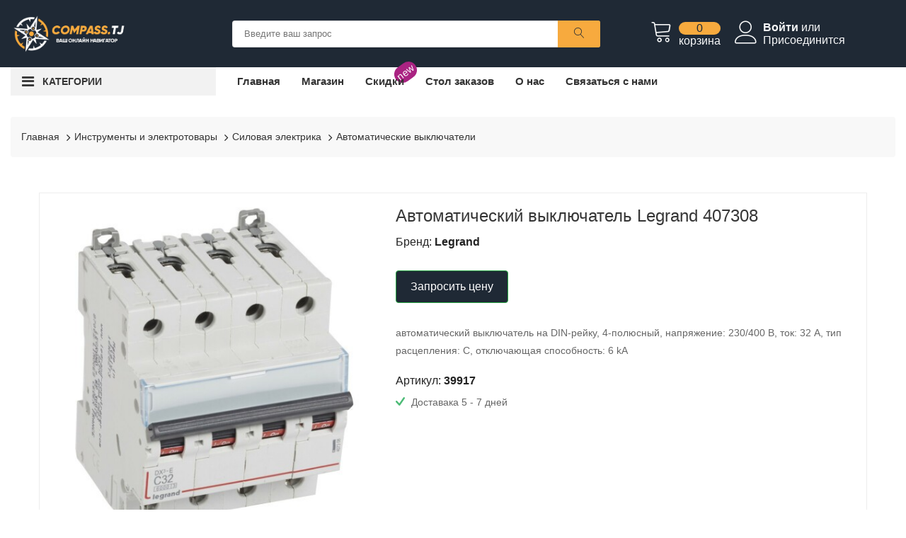

--- FILE ---
content_type: text/html; charset=UTF-8
request_url: https://compass.tj/product/avtomaticeskii-vyklyucatel-legrand-407308-62d563d46ac9c/47392
body_size: 26368
content:
<!doctype html><html class="no-js" lang="ru"><head><title>Купить Автоматический выключатель Legrand 407308 в рассрочку в Душанбе</title><meta charset="utf-8"><meta http-equiv="x-ua-compatible" content="ie=edge"><meta name="csrf-token" content="3u4xqW1VBIVhYjvEegO2t8NDTFbuOt27U78rhXqz"><meta name="facebook-domain-verification" content="7gcxgwpgnb9xd4cmz9pkg7wvekyn2e"><meta name='wmail-verification' content='9b9aa63246f979356378ba0d08bae2e8'><meta name="yandex-verification" content="c5c2fe043b44bd1b"><meta name="google-site-verification" content="OQZYPkjWJF2sqKqSBOtWUCbFNMI3MiHANwFHeGFwB5E"><meta name="viewport" content="width=device-width, initial-scale=1, shrink-to-fit=no"><meta name="keywords" content="Купить,автоматические,выключатели,в,интернет,магазине,Compasstj,Каталог,товаров,с,подробными,характеристиками,фотографиями,Актуальные,цены,на,автоматические,выключатели,в,наличии,официальная,гарантия,Доставка,по,Таджикистану,Возможность,самовывоза, Автоматический выключатель Legrand 407308, автоматический выключатель на DIN-рейку, 4-полюсный, напряжение: 230/400 В, ток: 32 A, тип расцепления: C, отключающая способность: 6 kA"><meta name="description" content="Автоматический выключатель Legrand 407308 автоматический выключатель на DIN-рейку, 4-полюсный, напряжение: 230/400 В, ток: 32 A, тип расцепления: C, отключающая способность: 6 kA"><meta property="og:type" content="website"><meta property="og:title" content="Купить Автоматический выключатель Legrand 407308 в рассрочку в Душанбе" ><meta property="og:url" content="https://compass.tj/product/avtomaticeskii-vyklyucatel-legrand-407308-62d563d46ac9c/47392"><meta property="og:image" content="https://compass.tj/scraper/959582"><meta property="og:description" content="Автоматический выключатель Legrand 407308 автоматический выключатель на DIN-рейку, 4-полюсный, напряжение: 230/400 В, ток: 32 A, тип расцепления: C, отключающая способность: 6 kA" ><link rel="icon" href="/favicon.svg"><link rel="stylesheet" href="/assets/css/main.min.css?v=5"><script src="https://www.google.com/recaptcha/api.js" async defer></script><style> .variant-table { font-size: 14px; color: #666666; } .variant-table tr.active { font-size: 14px; color: #000; font-weight: bold; } </style>
<style>.page_speed_1388943509{ background-color: #1f2935 } .page_speed_985494000{ max-height: 55px } .page_speed_1114261130{ margin-top: 10px } .page_speed_1175619500{ font-size: 20px; } .page_speed_244824711{ max-height: 65px } .page_speed_2147384141{ max-height:500px; overflow-x:auto } .page_speed_112099371{ padding-bottom:0; padding-top:5px; } .page_speed_467282525{ text-align:center; padding:20px; } .page_speed_1366540740{ padding: 0 20px 20px 20px;  } .page_speed_844172244{ display: none  } .page_speed_320888397{ display: none } .page_speed_1316424996{ display:none } .page_speed_252983609{ background:#1f2935; padding:10px 20px } .page_speed_873020224{ font-weight:600 } .page_speed_1286427172{ color:red } .page_speed_132772874{ max-width:40px } .page_speed_111634749{ max-height:40px; margin-left:10px } .page_speed_462692777{ font-size: 34px; } .page_speed_1211930794{ width: 100% } .page_speed_1912926086{ position:absolute; left:-9999px; } .page_speed_1608826025{ display:none;visibility:hidden }</style>
</head><body><main><div class="wrapper"><header class="mobile-header"><div class="header-middle ptb-15 page_speed_1388943509"><div class="container-fluid"><div class="row no-gutters"><div class="col-6"><div class=" "><a href="/" title="Compass.tj"><img src="/assets/img/logo/logo-dark.png" alt="logo-image" class="page_speed_985494000"></a></div></div><div class="col-6"><div class="cart-box page_speed_1114261130"><ul class="d-flex "><li><a href="#" title="Поиск"><i class="text-light lnr lnr-magnifier mobile-search "></i></a></li><li><a href="/cart" title="Корзина"><i class="lnr lnr-cart text-light"></i><span class="my-cart"><span class="total-pro">0</span><span class="text-light">корзина</span></span></a></li></ul></div></div><div class="col-12 col-sm-12 search-field hide-atr"><div class="cart-box mt-3"><ul class=""><li><div class="categorie-search-box "><form action="/search" method="GET"><input type="text" name="search" placeholder="Введите ваш запрос"><button><i class="lnr lnr-magnifier page_speed_1175619500"></i></button></form></div></li></ul></div></div></div></div></div><div class="container-fluid d-block d-lg-none"><div class="vertical-menu mt-30"><span class="categorie-title mobile-categorei-menu">Категории</span><nav><div id="cate-mobile-toggle" class="category-menu sidebar-menu sidbar-style mobile-categorei-menu-list menu-hidden "><ul><li class="has-sub"><a href="#" title="Меню">Меню</a><ul class="category-sub"><li><a href="https://compass.tj" title="Главная">Главная</a></li><li ><a href="https://compass.tj/shop" title="Магазин">Магазин</a></li><li><span class="new-label label-small">new</span><a href="https://compass.tj/discount" title="Скидки">Скидки </a></li><li><a href="https://compass.tj/post/stol-zakazov" title="Стол заказов">Стол заказов</a></li><li><a href="https://compass.tj/post/o-nas" title="О нас">О нас</a></li><li><a href="https://compass.tj/post/svyazyatsa-s-nami" title="Связаться с нами">Связаться с нами</a></li></ul></li><li class=" has-sub "><a href="/shop/1" title="Компьютеры и ноутбуки">Компьютеры и ноутбуки</a><ul class="category-sub"><li><a href="/shop/1" title="Все товары"><b>Все товары</b></a></li><li><a href="/shop/2" title="Ноутбуки">Ноутбуки </a></li><li><a href="/shop/3" title="Настольные компьютеры">Настольные компьютеры </a></li><li class="has-sub"><a href="/shop/4" title="Аксессуары для ноутбуков и ПК">Аксессуары для ноутбуков и ПК</a><ul class="category-sub"><li><a href="/shop/4" title="Все товары"><b>Все товары</b></a></li><li><a href="/shop/5" title="Рюкзаки, чехлы, сумки для ноутбуков">Рюкзаки, чехлы, сумки для ноутбуков </a></li><li><a href="/shop/6" title="Для ноутбуков и компьютеров">Для ноутбуков и компьютеров </a></li><li><a href="/shop/7" title="Охлаждающие подставки">Охлаждающие подставки </a></li><li><a href="/shop/402" title="Аксессуары для ноутбуков и компьютеров">Аксессуары для ноутбуков и компьютеров </a></li><li><a href="/shop/433" title="Док-станции для ноутбуков">Док-станции для ноутбуков </a></li></ul></li><li><a href="/shop/8" title="Моноблоки">Моноблоки </a></li><li><a href="/shop/9" title="Неттопы и платформы">Неттопы и платформы </a></li></ul></li><li class=" has-sub "><a href="/shop/10" title="Комплектующие для ПК">Комплектующие для ПК</a><ul class="category-sub"><li><a href="/shop/10" title="Все товары"><b>Все товары</b></a></li><li class="has-sub"><a href="/shop/11" title="Системы охлаждения">Системы охлаждения</a><ul class="category-sub"><li><a href="/shop/11" title="Все товары"><b>Все товары</b></a></li><li><a href="/shop/12" title="Кулеры для процессоров">Кулеры для процессоров </a></li><li><a href="/shop/13" title="Вентиляторы для корпуса">Вентиляторы для корпуса </a></li><li><a href="/shop/14" title="Термопаста">Термопаста </a></li><li><a href="/shop/15" title="Водяное охлаждение (СВО)">Водяное охлаждение (СВО) </a></li><li><a href="/shop/16" title="Аксессуары для систем охлаждения">Аксессуары для систем охлаждения </a></li><li><a href="/shop/17" title="Охлаждение для HDD, SSD">Охлаждение для HDD, SSD </a></li><li><a href="/shop/18" title="Контроллеры для систем охлаждения">Контроллеры для систем охлаждения </a></li><li><a href="/shop/19" title="Вентиляторы для видеокарт">Вентиляторы для видеокарт </a></li><li><a href="/shop/468" title="Жидкостное охлаждение (СЖО)">Жидкостное охлаждение (СЖО) </a></li><li class="has-sub"><a href="/shop/469" title="Компоненты СЖО">Компоненты СЖО</a><ul class="category-sub"><li><a href="/shop/469" title="Все товары"><b>Все товары</b></a></li><li><a href="/shop/470" title="Водоблоки">Водоблоки </a></li><li><a href="/shop/471" title="Инструменты и материалы">Инструменты и материалы </a></li><li><a href="/shop/472" title="Датчики и контроллеры">Датчики и контроллеры </a></li><li><a href="/shop/473" title="Радиаторы для СЖО">Радиаторы для СЖО </a></li><li><a href="/shop/474" title="Аксессуары для СЖО">Аксессуары для СЖО </a></li><li><a href="/shop/475" title="Разветвители, соединительные мосты, терминалы">Разветвители, соединительные мосты, терминалы </a></li><li><a href="/shop/476" title="Резервуары, резервуары с помпами">Резервуары, резервуары с помпами </a></li><li><a href="/shop/477" title="Трубки, шланги">Трубки, шланги </a></li><li><a href="/shop/478" title="Фитинги, адаптеры, фильтры, краны">Фитинги, адаптеры, фильтры, краны </a></li><li><a href="/shop/485" title="Охлаждающие жидкости">Охлаждающие жидкости </a></li><li><a href="/shop/498" title="Помпы">Помпы </a></li></ul></li></ul></li><li><a href="/shop/20" title="Процессоры">Процессоры </a></li><li><a href="/shop/21" title="Накопители SSD">Накопители SSD </a></li><li><a href="/shop/22" title="Оперативная память">Оперативная память </a></li><li><a href="/shop/23" title="Блоки питания">Блоки питания </a></li><li><a href="/shop/24" title="Корпуса">Корпуса </a></li><li><a href="/shop/25" title="Видеокарты">Видеокарты </a></li><li><a href="/shop/26" title="Жесткие диски (HDD)">Жесткие диски (HDD) </a></li><li><a href="/shop/27" title="Материнские платы">Материнские платы </a></li><li><a href="/shop/28" title="Программное обеспечение">Программное обеспечение </a></li><li><a href="/shop/29" title="Аксессуары и моддинг">Аксессуары и моддинг </a></li><li><a href="/shop/30" title="Оптические приводы">Оптические приводы </a></li><li><a href="/shop/31" title="Звуковые карты">Звуковые карты </a></li></ul></li><li class=" has-sub "><a href="/shop/32" title="Периферия">Периферия</a><ul class="category-sub"><li><a href="/shop/32" title="Все товары"><b>Все товары</b></a></li><li><a href="/shop/33" title="Мониторы">Мониторы </a></li><li><a href="/shop/34" title="Мыши">Мыши </a></li><li><a href="/shop/35" title="Клавиатуры">Клавиатуры </a></li><li><a href="/shop/36" title="Комплекты клавиатура + мышь">Комплекты клавиатура + мышь </a></li><li><a href="/shop/37" title="Наушники и гарнитуры">Наушники и гарнитуры </a></li><li><a href="/shop/38" title="Веб-камеры">Веб-камеры </a></li><li><a href="/shop/39" title="USB-концентраторы">USB-концентраторы </a></li><li><a href="/shop/40" title="Коврики для мыши">Коврики для мыши </a></li><li><a href="/shop/41" title="Компьютерная акустика">Компьютерная акустика </a></li><li><a href="/shop/42" title="Микрофоны">Микрофоны </a></li><li><a href="/shop/43" title="Рули, джойстики, геймпады">Рули, джойстики, геймпады </a></li><li><a href="/shop/44" title="Аксессуары для периферии">Аксессуары для периферии </a></li><li><a href="/shop/45" title="Графические планшеты">Графические планшеты </a></li><li><a href="/shop/46" title="Виртуальная реальность">Виртуальная реальность </a></li></ul></li><li class=" has-sub "><a href="/shop/47" title="Кабели и переходники">Кабели и переходники</a><ul class="category-sub"><li><a href="/shop/47" title="Все товары"><b>Все товары</b></a></li><li><a href="/shop/48" title="Видеокабели и переходники">Видеокабели и переходники </a></li><li><a href="/shop/49" title="USB кабели и переходники">USB кабели и переходники </a></li><li><a href="/shop/50" title="Кабели питания">Кабели питания </a></li><li><a href="/shop/51" title="Компьютерные кабели">Компьютерные кабели </a></li><li><a href="/shop/52" title="Аудиокабели и переходники">Аудиокабели и переходники </a></li><li><a href="/shop/53" title="Телефонные кабели">Телефонные кабели </a></li><li><a href="/shop/54" title="Разветвители, конвертеры">Разветвители, конвертеры </a></li><li><a href="/shop/55" title="Коаксиальные кабели">Коаксиальные кабели </a></li><li><a href="/shop/56" title="Прочие кабели и переходники">Прочие кабели и переходники </a></li><li><a href="/shop/403" title="Адаптеры (переходники)">Адаптеры (переходники) </a></li><li><a href="/shop/404" title="Графические адаптеры">Графические адаптеры </a></li></ul></li><li class=" has-sub "><a href="/shop/57" title="Накопители данных">Накопители данных</a><ul class="category-sub"><li><a href="/shop/57" title="Все товары"><b>Все товары</b></a></li><li><a href="/shop/58" title="USB Flash">USB Flash </a></li><li><a href="/shop/59" title="Внешние жёсткие диски и SSD">Внешние жёсткие диски и SSD </a></li><li><a href="/shop/60" title="Карты памяти">Карты памяти </a></li><li><a href="/shop/61" title="Корпуса и док-станции для жёстких дисков и SSD">Корпуса и док-станции для жёстких дисков и SSD </a></li><li><a href="/shop/62" title="Кардридеры">Кардридеры </a></li><li><a href="/shop/63" title="CD, DVD, BluRay">CD, DVD, BluRay </a></li><li><a href="/shop/64" title="Внешние оптические приводы">Внешние оптические приводы </a></li><li class="has-sub"><a href="/shop/65" title="Сетевые хранилища (NAS)">Сетевые хранилища (NAS)</a><ul class="category-sub"><li><a href="/shop/65" title="Все товары"><b>Все товары</b></a></li><li><a href="/shop/364" title="Настольные хранилища">Настольные хранилища </a></li><li><a href="/shop/365" title="Аксессуары для хранилищ">Аксессуары для хранилищ </a></li><li><a href="/shop/366" title="Стоечные хранилища">Стоечные хранилища </a></li></ul></li><li><a href="/shop/434" title="USB Flash накопители">USB Flash накопители </a></li><li><a href="/shop/499" title="CD, DVD, BluRay диски">CD, DVD, BluRay диски </a></li></ul></li><li class=" has-sub "><a href="/shop/66" title="Сетевое оборудование">Сетевое оборудование</a><ul class="category-sub"><li><a href="/shop/66" title="Все товары"><b>Все товары</b></a></li><li class="has-sub"><a href="/shop/67" title="Кабели и коммутация">Кабели и коммутация</a><ul class="category-sub"><li><a href="/shop/67" title="Все товары"><b>Все товары</b></a></li><li><a href="/shop/68" title="Патч-корды">Патч-корды </a></li><li><a href="/shop/69" title="Розетки и коннекторы">Розетки и коннекторы </a></li><li><a href="/shop/70" title="Витая пара (бухты)">Витая пара (бухты) </a></li><li class="has-sub"><a href="/shop/71" title="Маркировка и организация СКС">Маркировка и организация СКС</a><ul class="category-sub"><li><a href="/shop/71" title="Все товары"><b>Все товары</b></a></li><li><a href="/shop/486" title="Стяжки и хомуты">Стяжки и хомуты </a></li><li><a href="/shop/487" title="Кабельные маркеры">Кабельные маркеры </a></li><li><a href="/shop/488" title="Кабельные каналы">Кабельные каналы </a></li><li><a href="/shop/489" title="Площадки под стяжки">Площадки под стяжки </a></li><li><a href="/shop/490" title="Кабельные зажимы, скобы, клипсы">Кабельные зажимы, скобы, клипсы </a></li><li><a href="/shop/491" title="Углы для кабельных каналов">Углы для кабельных каналов </a></li><li><a href="/shop/492" title="Трубы для прокладки кабеля">Трубы для прокладки кабеля </a></li></ul></li><li><a href="/shop/72" title="Прочие компоненты СКС">Прочие компоненты СКС </a></li><li><a href="/shop/73" title="Патч-панели">Патч-панели </a></li><li><a href="/shop/74" title="Оптические компоненты">Оптические компоненты </a></li></ul></li><li class="has-sub"><a href="/shop/75" title="Wi-Fi, Bluetooth, 3G/4G">Wi-Fi, Bluetooth, 3G/4G</a><ul class="category-sub"><li><a href="/shop/75" title="Все товары"><b>Все товары</b></a></li><li><a href="/shop/76" title="Маршрутизаторы (роутеры) Wi-Fi">Маршрутизаторы (роутеры) Wi-Fi </a></li><li><a href="/shop/77" title="Адаптеры Wi-Fi, Bluetooth">Адаптеры Wi-Fi, Bluetooth </a></li><li><a href="/shop/78" title="Точки доступа">Точки доступа </a></li><li><a href="/shop/79" title="Усилители и повторители (репитеры)">Усилители и повторители (репитеры) </a></li><li><a href="/shop/80" title="Mesh системы">Mesh системы </a></li><li><a href="/shop/81" title="Контроллеры Wi-Fi">Контроллеры Wi-Fi </a></li><li><a href="/shop/82" title="Антенны для Wi-Fi, 3G/4G">Антенны для Wi-Fi, 3G/4G </a></li><li><a href="/shop/83" title="Аксессуары для Wi-Fi, 3G/4G">Аксессуары для Wi-Fi, 3G/4G </a></li><li><a href="/shop/84" title="Модемы 3G/4G">Модемы 3G/4G </a></li><li><a href="/shop/85" title="Powerline Wi-Fi">Powerline Wi-Fi </a></li><li><a href="/shop/86" title="Мосты Wi-Fi">Мосты Wi-Fi </a></li></ul></li><li class="has-sub"><a href="/shop/87" title="Маршрутизаторы и коммутаторы">Маршрутизаторы и коммутаторы</a><ul class="category-sub"><li><a href="/shop/87" title="Все товары"><b>Все товары</b></a></li><li><a href="/shop/88" title="Неуправляемые коммутаторы (свитчи)">Неуправляемые коммутаторы (свитчи) </a></li><li><a href="/shop/89" title="Управляемые коммутаторы (свитчи)">Управляемые коммутаторы (свитчи) </a></li><li><a href="/shop/90" title="Аксессуары для роутеров и свитчей">Аксессуары для роутеров и свитчей </a></li><li><a href="/shop/91" title="Маршрутизаторы (роутеры)">Маршрутизаторы (роутеры) </a></li><li><a href="/shop/405" title="Межсетевые экраны">Межсетевые экраны </a></li></ul></li><li class="has-sub"><a href="/shop/92" title="Видеонаблюдение">Видеонаблюдение</a><ul class="category-sub"><li><a href="/shop/92" title="Все товары"><b>Все товары</b></a></li><li><a href="/shop/93" title="IP камеры">IP камеры </a></li><li><a href="/shop/94" title="Видеорегистраторы">Видеорегистраторы </a></li><li><a href="/shop/95" title="IP домофоны и панели">IP домофоны и панели </a></li><li><a href="/shop/96" title="Аксессуары для видеонаблюдения">Аксессуары для видеонаблюдения </a></li><li><a href="/shop/97" title="Аналоговые камеры">Аналоговые камеры </a></li><li><a href="/shop/98" title="Системы видеонаблюдения">Системы видеонаблюдения </a></li></ul></li><li class="has-sub"><a href="/shop/99" title="Сетевые карты и адаптеры">Сетевые карты и адаптеры</a><ul class="category-sub"><li><a href="/shop/99" title="Все товары"><b>Все товары</b></a></li><li><a href="/shop/100" title="Сетевые карты">Сетевые карты </a></li><li><a href="/shop/101" title="Сетевые адаптеры">Сетевые адаптеры </a></li></ul></li><li class="has-sub"><a href="/shop/102" title="Шкафы и стойки">Шкафы и стойки</a><ul class="category-sub"><li><a href="/shop/102" title="Все товары"><b>Все товары</b></a></li><li><a href="/shop/103" title="Блоки розеток">Блоки розеток </a></li><li><a href="/shop/104" title="Полки">Полки </a></li><li><a href="/shop/105" title="Прочие компоненты">Прочие компоненты </a></li><li><a href="/shop/106" title="Шкафы">Шкафы </a></li><li><a href="/shop/107" title="Органайзеры">Органайзеры </a></li><li><a href="/shop/351" title="Вентиляторные модули">Вентиляторные модули </a></li><li><a href="/shop/352" title="Стойки">Стойки </a></li><li><a href="/shop/435" title="Коммутационные и серверные шкафы">Коммутационные и серверные шкафы </a></li><li><a href="/shop/436" title="Полки для серверных и коммутационных шкафов">Полки для серверных и коммутационных шкафов </a></li><li><a href="/shop/437" title="Кабельные органайзеры">Кабельные органайзеры </a></li><li><a href="/shop/438" title="Серверные стойки">Серверные стойки </a></li></ul></li><li class="has-sub"><a href="/shop/353" title="Инструмент">Инструмент</a><ul class="category-sub"><li><a href="/shop/353" title="Все товары"><b>Все товары</b></a></li><li><a href="/shop/354" title="Кабельные тестеры">Кабельные тестеры </a></li><li><a href="/shop/355" title="Прочие инструменты">Прочие инструменты </a></li><li><a href="/shop/356" title="Инструмент для обжима">Инструмент для обжима </a></li><li><a href="/shop/357" title="Инструмент для зачистки проводов">Инструмент для зачистки проводов </a></li><li><a href="/shop/358" title="Инструмент для заделки контактов">Инструмент для заделки контактов </a></li></ul></li><li class="has-sub"><a href="/shop/359" title="Модули SFP и трансиверы">Модули SFP и трансиверы</a><ul class="category-sub"><li><a href="/shop/359" title="Все товары"><b>Все товары</b></a></li><li><a href="/shop/360" title="Трансиверы SFP, XFP">Трансиверы SFP, XFP </a></li><li><a href="/shop/361" title="Кабели SFP">Кабели SFP </a></li><li><a href="/shop/362" title="Медиаконвертеры">Медиаконвертеры </a></li></ul></li><li class="has-sub"><a href="/shop/363" title="PoE оборудование">PoE оборудование</a><ul class="category-sub"><li><a href="/shop/363" title="Все товары"><b>Все товары</b></a></li><li><a href="/shop/406" title="Инжекторы PoE">Инжекторы PoE </a></li><li><a href="/shop/407" title="Прочее PoE оборудование">Прочее PoE оборудование </a></li><li><a href="/shop/408" title="Сплиттеры PoE">Сплиттеры PoE </a></li></ul></li><li class="has-sub"><a href="/shop/367" title="KVM оборудование">KVM оборудование</a><ul class="category-sub"><li><a href="/shop/367" title="Все товары"><b>Все товары</b></a></li><li><a href="/shop/368" title="KVM переключатели">KVM переключатели </a></li><li><a href="/shop/369" title="KVM кабели и аксессуары">KVM кабели и аксессуары </a></li><li><a href="/shop/370" title="KVM консоли">KVM консоли </a></li><li><a href="/shop/409" title="IP KVM переключатели">IP KVM переключатели </a></li></ul></li><li><a href="/shop/371" title="Прочее сетевое оборудование">Прочее сетевое оборудование </a></li><li><a href="/shop/439" title="Инструмент для сетевого оборудования">Инструмент для сетевого оборудования </a></li></ul></li><li class=" has-sub "><a href="/shop/108" title="Серверное оборудование">Серверное оборудование</a><ul class="category-sub"><li><a href="/shop/108" title="Все товары"><b>Все товары</b></a></li><li><a href="/shop/109" title="Аксессуары для серверного оборудования">Аксессуары для серверного оборудования </a></li><li><a href="/shop/110" title="Серверная оперативная память">Серверная оперативная память </a></li><li><a href="/shop/111" title="Серверные жесткие диски (HDD)">Серверные жесткие диски (HDD) </a></li><li><a href="/shop/112" title="Серверные корпуса">Серверные корпуса </a></li><li><a href="/shop/113" title="Серверные процессоры">Серверные процессоры </a></li><li><a href="/shop/114" title="Серверные материнские платы">Серверные материнские платы </a></li><li><a href="/shop/115" title="Серверные платформы">Серверные платформы </a></li><li><a href="/shop/116" title="Серверные SSD накопители">Серверные SSD накопители </a></li><li><a href="/shop/117" title="RAID контроллеры">RAID контроллеры </a></li><li><a href="/shop/118" title="Серверные блоки питания">Серверные блоки питания </a></li><li><a href="/shop/119" title="Системы хранения данных">Системы хранения данных </a></li><li><a href="/shop/120" title="NVIDIA Tesla">NVIDIA Tesla </a></li><li><a href="/shop/121" title="Серверы">Серверы </a></li><li><a href="/shop/440" title="Серверные кабели">Серверные кабели </a></li><li><a href="/shop/441" title="Кулеры для серверных процессоров">Кулеры для серверных процессоров </a></li><li><a href="/shop/442" title="Аксессуары для серверных HDD, SSD">Аксессуары для серверных HDD, SSD </a></li><li><a href="/shop/443" title="Батареи для RAID контроллеров">Батареи для RAID контроллеров </a></li><li><a href="/shop/444" title="Рельсы для корпусов">Рельсы для корпусов </a></li><li><a href="/shop/445" title="Вентиляторы для серверных корпусов">Вентиляторы для серверных корпусов </a></li><li><a href="/shop/479" title="Контроллеры RAID, HBA-адаптеры">Контроллеры RAID, HBA-адаптеры </a></li></ul></li><li class=" has-sub "><a href="/shop/122" title="Оргтехника">Оргтехника</a><ul class="category-sub"><li><a href="/shop/122" title="Все товары"><b>Все товары</b></a></li><li class="has-sub"><a href="/shop/123" title="Расходные материалы для оргтехники">Расходные материалы для оргтехники</a><ul class="category-sub"><li><a href="/shop/123" title="Все товары"><b>Все товары</b></a></li><li><a href="/shop/124" title="Картриджи, барабаны, тонеры">Картриджи, барабаны, тонеры </a></li><li><a href="/shop/125" title="Батарейки, аккумуляторы">Батарейки, аккумуляторы </a></li><li><a href="/shop/126" title="Чистящие средства">Чистящие средства </a></li><li><a href="/shop/127" title="Бумага">Бумага </a></li></ul></li><li class="has-sub"><a href="/shop/128" title="Защита питания">Защита питания</a><ul class="category-sub"><li><a href="/shop/128" title="Все товары"><b>Все товары</b></a></li><li><a href="/shop/129" title="ИБП">ИБП </a></li><li><a href="/shop/130" title="Сетевые фильтры">Сетевые фильтры </a></li><li><a href="/shop/131" title="Аккумуляторные батареи">Аккумуляторные батареи </a></li><li><a href="/shop/132" title="Стабилизаторы напряжения">Стабилизаторы напряжения </a></li></ul></li><li><a href="/shop/133" title="Принтеры и МФУ">Принтеры и МФУ </a></li><li class="has-sub"><a href="/shop/134" title="Офисная техника">Офисная техника</a><ul class="category-sub"><li><a href="/shop/134" title="Все товары"><b>Все товары</b></a></li><li><a href="/shop/135" title="Компьютерные кресла">Компьютерные кресла </a></li><li><a href="/shop/136" title="Сканеры штрих-кодов">Сканеры штрих-кодов </a></li><li><a href="/shop/137" title="Принтеры этикеток, чеков">Принтеры этикеток, чеков </a></li><li><a href="/shop/138" title="Уничтожители бумаг (шредеры)">Уничтожители бумаг (шредеры) </a></li><li><a href="/shop/139" title="Брошюровщики (переплетчики)">Брошюровщики (переплетчики) </a></li><li><a href="/shop/140" title="Калькуляторы">Калькуляторы </a></li><li><a href="/shop/141" title="Компьютерные столы">Компьютерные столы </a></li><li><a href="/shop/142" title="Ламинаторы">Ламинаторы </a></li><li><a href="/shop/143" title="Резаки">Резаки </a></li><li><a href="/shop/144" title="Счетчики и детекторы банкнот">Счетчики и детекторы банкнот </a></li><li><a href="/shop/145" title="Терминалы сбора данных">Терминалы сбора данных </a></li><li><a href="/shop/372" title="Оборудование RFID">Оборудование RFID </a></li><li><a href="/shop/419" title="Принтеры CD-DVD дисков, пластиковых карт">Принтеры CD-DVD дисков, пластиковых карт </a></li><li><a href="/shop/446" title="3D принтеры">3D принтеры </a></li><li><a href="/shop/447" title="Резаки для бумаги">Резаки для бумаги </a></li></ul></li><li><a href="/shop/146" title="Сканеры">Сканеры </a></li><li class="has-sub"><a href="/shop/147" title="Аксессуары для оргтехники">Аксессуары для оргтехники</a><ul class="category-sub"><li><a href="/shop/147" title="Все товары"><b>Все товары</b></a></li><li><a href="/shop/410" title="Для принтеров и МФУ">Для принтеров и МФУ </a></li><li><a href="/shop/411" title="Для ИБП">Для ИБП </a></li><li><a href="/shop/412" title="Для сканеров и ТСД">Для сканеров и ТСД </a></li><li><a href="/shop/413" title="Для офисной техники">Для офисной техники </a></li><li><a href="/shop/414" title="Для сканеров">Для сканеров </a></li></ul></li><li class="has-sub"><a href="/shop/148" title="Оборудование для презентаций">Оборудование для презентаций</a><ul class="category-sub"><li><a href="/shop/148" title="Все товары"><b>Все товары</b></a></li><li><a href="/shop/149" title="Проекторы">Проекторы </a></li><li><a href="/shop/150" title="Экраны для проекторов">Экраны для проекторов </a></li><li><a href="/shop/151" title="Документ-камеры">Документ-камеры </a></li><li><a href="/shop/152" title="Лампы для проекторов">Лампы для проекторов </a></li><li><a href="/shop/430" title="Аксессуары">Аксессуары </a></li><li><a href="/shop/448" title="Аксессуары для проекторов">Аксессуары для проекторов </a></li></ul></li></ul></li><li class=" has-sub "><a href="/shop/153" title="Электроника">Электроника</a><ul class="category-sub"><li><a href="/shop/153" title="Все товары"><b>Все товары</b></a></li><li class="has-sub"><a href="/shop/154" title="Аксессуары для мобильных устройств">Аксессуары для мобильных устройств</a><ul class="category-sub"><li><a href="/shop/154" title="Все товары"><b>Все товары</b></a></li><li><a href="/shop/155" title="Зарядные устройства">Зарядные устройства </a></li><li><a href="/shop/156" title="Док-станции">Док-станции </a></li><li><a href="/shop/157" title="Чехлы">Чехлы </a></li><li><a href="/shop/158" title="Внешние аккумуляторы">Внешние аккумуляторы </a></li><li><a href="/shop/159" title="Клавиатуры для мобильных устройств">Клавиатуры для мобильных устройств </a></li><li><a href="/shop/160" title="Держатели, подставки">Держатели, подставки </a></li><li><a href="/shop/161" title="Стилусы">Стилусы </a></li><li><a href="/shop/162" title="Прочие аксессуары для мобильных устройств">Прочие аксессуары для мобильных устройств </a></li><li><a href="/shop/163" title="Защитные плёнки, стёкла">Защитные плёнки, стёкла </a></li><li><a href="/shop/164" title="Штативы">Штативы </a></li><li><a href="/shop/373" title="Кабели, адаптеры, переходники">Кабели, адаптеры, переходники </a></li><li><a href="/shop/431" title="Аксессуары для часов и браслетов">Аксессуары для часов и браслетов </a></li><li><a href="/shop/451" title="Чехлы для телефонов и планшетов">Чехлы для телефонов и планшетов </a></li><li><a href="/shop/452" title="Стилусы для планшетов и смартфонов">Стилусы для планшетов и смартфонов </a></li></ul></li><li class="has-sub"><a href="/shop/165" title="ТВ и Видео">ТВ и Видео</a><ul class="category-sub"><li><a href="/shop/165" title="Все товары"><b>Все товары</b></a></li><li><a href="/shop/166" title="Кронштейны">Кронштейны </a></li><li><a href="/shop/167" title="Телевизоры ЖК">Телевизоры ЖК </a></li><li><a href="/shop/168" title="Медиаплееры">Медиаплееры </a></li><li><a href="/shop/169" title="ТВ-тюнеры и видеозахват">ТВ-тюнеры и видеозахват </a></li><li><a href="/shop/170" title="Антенны">Антенны </a></li><li><a href="/shop/171" title="DVD, Blu-Ray плееры">DVD, Blu-Ray плееры </a></li><li><a href="/shop/172" title="Панели (ЖК, Плазменные)">Панели (ЖК, Плазменные) </a></li><li><a href="/shop/173" title="Пульты">Пульты </a></li><li><a href="/shop/449" title="Телевизионные антенны">Телевизионные антенны </a></li><li><a href="/shop/450" title="Пульты для телевизоров">Пульты для телевизоров </a></li></ul></li><li class="has-sub"><a href="/shop/174" title="Умный дом">Умный дом</a><ul class="category-sub"><li><a href="/shop/174" title="Все товары"><b>Все товары</b></a></li><li><a href="/shop/175" title="Умные лампочки">Умные лампочки </a></li><li><a href="/shop/176" title="Умные розетки">Умные розетки </a></li><li><a href="/shop/177" title="Умные датчики">Умные датчики </a></li><li><a href="/shop/178" title="Умные гаджеты">Умные гаджеты </a></li><li><a href="/shop/179" title="Управление умным домом">Управление умным домом </a></li><li><a href="/shop/180" title="Умные камеры">Умные камеры </a></li><li><a href="/shop/181" title="Умные колонки">Умные колонки </a></li><li><a href="/shop/182" title="Умные выключатели">Умные выключатели </a></li><li><a href="/shop/420" title="Умное освещение">Умное освещение </a></li></ul></li><li><a href="/shop/183" title="Планшеты">Планшеты </a></li><li class="has-sub"><a href="/shop/184" title="Аудио">Аудио</a><ul class="category-sub"><li><a href="/shop/184" title="Все товары"><b>Все товары</b></a></li><li><a href="/shop/185" title="Диктофоны">Диктофоны </a></li><li><a href="/shop/186" title="Усилители и ресиверы">Усилители и ресиверы </a></li><li><a href="/shop/187" title="Акустические системы">Акустические системы </a></li><li><a href="/shop/188" title="Аудиомагнитолы">Аудиомагнитолы </a></li><li><a href="/shop/189" title="Домашние кинотеатры">Домашние кинотеатры </a></li><li><a href="/shop/190" title="Музыкальные центры">Музыкальные центры </a></li><li><a href="/shop/191" title="Портативные плееры">Портативные плееры </a></li><li><a href="/shop/192" title="Проигрыватели виниловых дисков">Проигрыватели виниловых дисков </a></li><li><a href="/shop/193" title="Радиоприёмники">Радиоприёмники </a></li><li><a href="/shop/415" title="Синтезаторы">Синтезаторы </a></li></ul></li><li class="has-sub"><a href="/shop/194" title="Автомобильная электроника">Автомобильная электроника</a><ul class="category-sub"><li><a href="/shop/194" title="Все товары"><b>Все товары</b></a></li><li><a href="/shop/195" title="Авторегистраторы">Авторегистраторы </a></li><li><a href="/shop/196" title="Автоаксессуары">Автоаксессуары </a></li><li><a href="/shop/197" title="Автомагнитолы">Автомагнитолы </a></li><li><a href="/shop/198" title="GPS Навигаторы">GPS Навигаторы </a></li><li><a href="/shop/199" title="Автоакустика">Автоакустика </a></li><li><a href="/shop/200" title="Автомобильные зарядные устройства">Автомобильные зарядные устройства </a></li><li><a href="/shop/201" title="Автомобильные компрессоры">Автомобильные компрессоры </a></li><li><a href="/shop/202" title="Радар-детекторы">Радар-детекторы </a></li><li><a href="/shop/374" title="Автомобильные телевизоры">Автомобильные телевизоры </a></li><li><a href="/shop/421" title="Пуско-зарядные устройства">Пуско-зарядные устройства </a></li></ul></li><li><a href="/shop/203" title="Портативная акустика">Портативная акустика </a></li><li><a href="/shop/204" title="Часы и браслеты">Часы и браслеты </a></li><li><a href="/shop/205" title="Квадрокоптеры">Квадрокоптеры </a></li><li class="has-sub"><a href="/shop/206" title="Фото">Фото</a><ul class="category-sub"><li><a href="/shop/206" title="Все товары"><b>Все товары</b></a></li><li><a href="/shop/207" title="Аксессуары для фотокамер">Аксессуары для фотокамер </a></li><li><a href="/shop/208" title="Видеокамеры">Видеокамеры </a></li><li><a href="/shop/209" title="Сумки">Сумки </a></li><li><a href="/shop/210" title="Фотоаппараты">Фотоаппараты </a></li><li><a href="/shop/211" title="Цифровые фоторамки">Цифровые фоторамки </a></li></ul></li><li><a href="/shop/212" title="Электронные книги">Электронные книги </a></li><li><a href="/shop/375" title="Электротранспорт">Электротранспорт </a></li><li><a href="/shop/398" title="Смарт часы и браслеты">Смарт часы и браслеты </a></li><li class="has-sub"><a href="/shop/427" title="Фототехника">Фототехника</a><ul class="category-sub"><li><a href="/shop/427" title="Все товары"><b>Все товары</b></a></li><li><a href="/shop/428" title="Сумки для фотоаппаратов и видеокамер">Сумки для фотоаппаратов и видеокамер </a></li></ul></li><li class="has-sub"><a href="/shop/453" title="Аудиотехника">Аудиотехника</a><ul class="category-sub"><li><a href="/shop/453" title="Все товары"><b>Все товары</b></a></li><li><a href="/shop/493" title="MIDI-клавиатуры">MIDI-клавиатуры </a></li></ul></li><li><a href="/shop/454" title="Смарт часы и фитнес-браслеты">Смарт часы и фитнес-браслеты </a></li></ul></li><li class=" has-sub "><a href="/shop/213" title="Бытовая техника">Бытовая техника</a><ul class="category-sub"><li><a href="/shop/213" title="Все товары"><b>Все товары</b></a></li><li class="has-sub"><a href="/shop/214" title="Техника для кухни">Техника для кухни</a><ul class="category-sub"><li><a href="/shop/214" title="Все товары"><b>Все товары</b></a></li><li><a href="/shop/215" title="Микроволновые печи">Микроволновые печи </a></li><li><a href="/shop/216" title="Вытяжки">Вытяжки </a></li><li><a href="/shop/217" title="Посудомоечные машины">Посудомоечные машины </a></li><li><a href="/shop/218" title="Блендеры">Блендеры </a></li><li><a href="/shop/219" title="Чайники, термопоты">Чайники, термопоты </a></li><li><a href="/shop/220" title="Кофеварки, кофемашины">Кофеварки, кофемашины </a></li><li><a href="/shop/221" title="Мороженицы">Мороженицы </a></li><li><a href="/shop/222" title="Кофемолки">Кофемолки </a></li><li><a href="/shop/223" title="Варочные панели">Варочные панели </a></li><li><a href="/shop/224" title="Фильтры для воды">Фильтры для воды </a></li><li><a href="/shop/225" title="Тостеры">Тостеры </a></li><li><a href="/shop/226" title="Сэндвичницы">Сэндвичницы </a></li><li><a href="/shop/227" title="Яйцеварки">Яйцеварки </a></li><li><a href="/shop/228" title="Фритюрницы">Фритюрницы </a></li><li><a href="/shop/229" title="Сушилки для овощей и фруктов">Сушилки для овощей и фруктов </a></li><li><a href="/shop/230" title="Соковыжималки">Соковыжималки </a></li><li><a href="/shop/231" title="Прочая кухонная техника">Прочая кухонная техника </a></li><li><a href="/shop/232" title="Хлебопечи">Хлебопечи </a></li><li><a href="/shop/233" title="Пароварки">Пароварки </a></li><li><a href="/shop/234" title="Аксессуары для кухонной техники">Аксессуары для кухонной техники </a></li><li><a href="/shop/235" title="Настольные плиты">Настольные плиты </a></li><li><a href="/shop/236" title="Мясорубки">Мясорубки </a></li><li><a href="/shop/237" title="Мультипекари">Мультипекари </a></li><li><a href="/shop/238" title="Мультиварки">Мультиварки </a></li><li><a href="/shop/239" title="Мини-печи">Мини-печи </a></li><li><a href="/shop/240" title="Миксеры">Миксеры </a></li><li><a href="/shop/241" title="Ломтерезки">Ломтерезки </a></li><li><a href="/shop/242" title="Кухонные комбайны">Кухонные комбайны </a></li><li><a href="/shop/243" title="Кухонные весы">Кухонные весы </a></li><li><a href="/shop/244" title="Йогуртницы">Йогуртницы </a></li><li><a href="/shop/245" title="Духовые шкафы">Духовые шкафы </a></li><li><a href="/shop/246" title="Грили, шашлычницы">Грили, шашлычницы </a></li><li><a href="/shop/247" title="Вспениватели молока (капучинаторы)">Вспениватели молока (капучинаторы) </a></li><li><a href="/shop/248" title="Вафельницы">Вафельницы </a></li><li><a href="/shop/249" title="Вакуумные упаковщики">Вакуумные упаковщики </a></li><li><a href="/shop/381" title="Блинницы">Блинницы </a></li><li><a href="/shop/424" title="Винные шкафы">Винные шкафы </a></li><li><a href="/shop/457" title="Вытяжки для кухни">Вытяжки для кухни </a></li></ul></li><li class="has-sub"><a href="/shop/250" title="Климатическая техника">Климатическая техника</a><ul class="category-sub"><li><a href="/shop/250" title="Все товары"><b>Все товары</b></a></li><li><a href="/shop/251" title="Вентиляторы">Вентиляторы </a></li><li><a href="/shop/252" title="Водонагреватели">Водонагреватели </a></li><li><a href="/shop/253" title="Метеостанции">Метеостанции </a></li><li><a href="/shop/254" title="Мобильные кондиционеры">Мобильные кондиционеры </a></li><li><a href="/shop/255" title="Аксессуары для климатической техники">Аксессуары для климатической техники </a></li><li><a href="/shop/256" title="Обогреватели, конвекторы, тепловентиляторы">Обогреватели, конвекторы, тепловентиляторы </a></li><li><a href="/shop/257" title="Очистители воздуха, увлажнители">Очистители воздуха, увлажнители </a></li><li><a href="/shop/432" title="Кондиционеры">Кондиционеры </a></li></ul></li><li class="has-sub"><a href="/shop/258" title="Техника для дома">Техника для дома</a><ul class="category-sub"><li><a href="/shop/258" title="Все товары"><b>Все товары</b></a></li><li><a href="/shop/259" title="Пылесосы">Пылесосы </a></li><li><a href="/shop/260" title="Пароочистители, отпариватели">Пароочистители, отпариватели </a></li><li><a href="/shop/261" title="Аксессуары к технике для дома">Аксессуары к технике для дома </a></li><li><a href="/shop/262" title="Оверлоки">Оверлоки </a></li><li><a href="/shop/263" title="Утюги">Утюги </a></li><li><a href="/shop/264" title="Швейные машины">Швейные машины </a></li></ul></li><li class="has-sub"><a href="/shop/265" title="Техника для красоты">Техника для красоты</a><ul class="category-sub"><li><a href="/shop/265" title="Все товары"><b>Все товары</b></a></li><li><a href="/shop/266" title="Напольные весы">Напольные весы </a></li><li><a href="/shop/267" title="Машинки для стрижки">Машинки для стрижки </a></li><li><a href="/shop/268" title="Электробритвы">Электробритвы </a></li><li><a href="/shop/269" title="Аксессуары к технике для красоты">Аксессуары к технике для красоты </a></li><li><a href="/shop/270" title="Зубные щетки">Зубные щетки </a></li><li><a href="/shop/271" title="Фены, щипцы">Фены, щипцы </a></li><li><a href="/shop/272" title="Эпиляторы">Эпиляторы </a></li></ul></li></ul></li><li class=" has-sub "><a href="/shop/273" title="Инструменты и электротовары">Инструменты и электротовары</a><ul class="category-sub"><li><a href="/shop/273" title="Все товары"><b>Все товары</b></a></li><li class="has-sub"><a href="/shop/274" title="Ручные инструменты">Ручные инструменты</a><ul class="category-sub"><li><a href="/shop/274" title="Все товары"><b>Все товары</b></a></li><li><a href="/shop/275" title="Отвёртки">Отвёртки </a></li><li><a href="/shop/276" title="Фонари">Фонари </a></li><li><a href="/shop/277" title="Наборы инструментов">Наборы инструментов </a></li><li><a href="/shop/278" title="Шестигранные ключи">Шестигранные ключи </a></li><li><a href="/shop/279" title="Мультитулы">Мультитулы </a></li><li><a href="/shop/382" title="Гаечные ключи">Гаечные ключи </a></li><li><a href="/shop/422" title="Торцевые ключи">Торцевые ключи </a></li><li><a href="/shop/458" title="Наборы отвёрток">Наборы отвёрток </a></li><li><a href="/shop/459" title="Светодиодные фонари">Светодиодные фонари </a></li><li><a href="/shop/480" title="Паяльники">Паяльники </a></li></ul></li><li class="has-sub"><a href="/shop/280" title="Осветительное оборудование">Осветительное оборудование</a><ul class="category-sub"><li><a href="/shop/280" title="Все товары"><b>Все товары</b></a></li><li><a href="/shop/281" title="Лампочки">Лампочки </a></li><li><a href="/shop/282" title="Светильники">Светильники </a></li><li><a href="/shop/283" title="Светодиодные ленты">Светодиодные ленты </a></li><li><a href="/shop/284" title="Прожекторы">Прожекторы </a></li><li><a href="/shop/423" title="Аксессуары для светодиодных лент">Аксессуары для светодиодных лент </a></li><li><a href="/shop/466" title="Светодиодные лампочки">Светодиодные лампочки </a></li><li><a href="/shop/481" title="Гирлянды">Гирлянды </a></li></ul></li><li class="has-sub"><a href="/shop/285" title="Силовая электрика">Силовая электрика</a><ul class="category-sub"><li><a href="/shop/285" title="Все товары"><b>Все товары</b></a></li><li><a href="/shop/286" title="Распределительные щиты">Распределительные щиты </a></li><li><a href="/shop/287" title="Автоматические выключатели">Автоматические выключатели </a></li><li><a href="/shop/288" title="Выключатели дифференциального тока">Выключатели дифференциального тока </a></li><li><a href="/shop/289" title="Выключатели нагрузки, рубильники">Выключатели нагрузки, рубильники </a></li><li><a href="/shop/290" title="Выключатели света, диммеры">Выключатели света, диммеры </a></li><li><a href="/shop/291" title="Контакторы">Контакторы </a></li><li><a href="/shop/292" title="Розетки">Розетки </a></li><li><a href="/shop/293" title="Розетки с выключателем">Розетки с выключателем </a></li><li><a href="/shop/383" title="Автоматические выключатели дифференциального тока">Автоматические выключатели дифференциального тока </a></li><li><a href="/shop/482" title="Рамки для розеток и выключателей">Рамки для розеток и выключателей </a></li></ul></li><li class="has-sub"><a href="/shop/294" title="Электроинструменты">Электроинструменты</a><ul class="category-sub"><li><a href="/shop/294" title="Все товары"><b>Все товары</b></a></li><li><a href="/shop/295" title="Дрели, шуруповерты">Дрели, шуруповерты </a></li><li><a href="/shop/296" title="Шлифовальные машины">Шлифовальные машины </a></li><li><a href="/shop/297" title="Электропилы, бензопилы">Электропилы, бензопилы </a></li><li><a href="/shop/298" title="Заточные машины">Заточные машины </a></li><li><a href="/shop/299" title="Клеевые пистолеты">Клеевые пистолеты </a></li><li><a href="/shop/300" title="Краскопульты">Краскопульты </a></li><li><a href="/shop/301" title="Лобзики">Лобзики </a></li><li><a href="/shop/302" title="Отбойные молотки">Отбойные молотки </a></li><li><a href="/shop/303" title="Перфораторы">Перфораторы </a></li><li><a href="/shop/304" title="Профессиональные пылесосы">Профессиональные пылесосы </a></li><li><a href="/shop/305" title="Рубанки">Рубанки </a></li><li><a href="/shop/306" title="Степлеры">Степлеры </a></li><li><a href="/shop/307" title="Строительные миксеры">Строительные миксеры </a></li><li><a href="/shop/308" title="Строительные фены">Строительные фены </a></li><li><a href="/shop/309" title="Фрезеры">Фрезеры </a></li><li><a href="/shop/310" title="Штроборезы">Штроборезы </a></li><li><a href="/shop/399" title="Сверлильные станки">Сверлильные станки </a></li><li><a href="/shop/400" title="Плиткорезы">Плиткорезы </a></li><li><a href="/shop/461" title="Ручные фрезеры">Ручные фрезеры </a></li><li><a href="/shop/494" title="Бетонорезы">Бетонорезы </a></li><li><a href="/shop/495" title="Гвоздезабиватели">Гвоздезабиватели </a></li></ul></li><li class="has-sub"><a href="/shop/311" title="Садовая техника">Садовая техника</a><ul class="category-sub"><li><a href="/shop/311" title="Все товары"><b>Все товары</b></a></li><li><a href="/shop/312" title="Насосы">Насосы </a></li><li><a href="/shop/313" title="Воздуходувки">Воздуходувки </a></li><li><a href="/shop/314" title="Газонокосилки">Газонокосилки </a></li><li><a href="/shop/315" title="Дровоколы">Дровоколы </a></li><li><a href="/shop/316" title="Измельчители садового мусора">Измельчители садового мусора </a></li><li><a href="/shop/317" title="Культиваторы">Культиваторы </a></li><li><a href="/shop/318" title="Кусторезы">Кусторезы </a></li><li><a href="/shop/319" title="Мойки высокого давления">Мойки высокого давления </a></li><li><a href="/shop/401" title="Мотобуры">Мотобуры </a></li><li><a href="/shop/460" title="Насосы для воды">Насосы для воды </a></li></ul></li><li class="has-sub"><a href="/shop/320" title="Измерительные инструменты">Измерительные инструменты</a><ul class="category-sub"><li><a href="/shop/320" title="Все товары"><b>Все товары</b></a></li><li><a href="/shop/321" title="Мультиметры">Мультиметры </a></li><li><a href="/shop/322" title="Дальномеры">Дальномеры </a></li><li><a href="/shop/323" title="Детекторы">Детекторы </a></li><li><a href="/shop/324" title="Нивелиры, уровни">Нивелиры, уровни </a></li><li><a href="/shop/416" title="Пирометры">Пирометры </a></li><li><a href="/shop/496" title="Рулетки">Рулетки </a></li><li><a href="/shop/497" title="Угломеры">Угломеры </a></li></ul></li><li class="has-sub"><a href="/shop/325" title="Расходные материалы ">Расходные материалы </a><ul class="category-sub"><li><a href="/shop/325" title="Все товары"><b>Все товары</b></a></li><li><a href="/shop/326" title="Аккумуляторы">Аккумуляторы </a></li><li><a href="/shop/327" title="Свёрла, насадки">Свёрла, насадки </a></li><li><a href="/shop/328" title="Диски">Диски </a></li><li><a href="/shop/329" title="Зарядные устройства для аккумуляторов">Зарядные устройства для аккумуляторов </a></li><li><a href="/shop/330" title="Ленты, листы">Ленты, листы </a></li><li><a href="/shop/331" title="Пилки">Пилки </a></li><li><a href="/shop/332" title="Расходные материалы для газонокосилок">Расходные материалы для газонокосилок </a></li><li><a href="/shop/333" title="Расходные материалы для моек высокого давления">Расходные материалы для моек высокого давления </a></li><li><a href="/shop/334" title="Расходные материалы для пылесосов">Расходные материалы для пылесосов </a></li><li><a href="/shop/335" title="Фрезы">Фрезы </a></li><li><a href="/shop/336" title="Цепи">Цепи </a></li><li><a href="/shop/462" title="Диски для пил и УШМ">Диски для пил и УШМ </a></li><li><a href="/shop/463" title="Пилки для лобзика">Пилки для лобзика </a></li><li><a href="/shop/464" title="Цепи для пил">Цепи для пил </a></li><li><a href="/shop/465" title="Шлифовальные ленты, листы">Шлифовальные ленты, листы </a></li><li><a href="/shop/483" title="Аккумуляторы для электроинструментов">Аккумуляторы для электроинструментов </a></li></ul></li><li><a href="/shop/337" title="Компрессоры">Компрессоры </a></li><li><a href="/shop/338" title="Пневматические инструменты">Пневматические инструменты </a></li><li><a href="/shop/339" title="Сварочное оборудование">Сварочное оборудование </a></li><li><a href="/shop/467" title="Воздушные компрессоры">Воздушные компрессоры </a></li><li><a href="/shop/484" title="Сварочные аппараты">Сварочные аппараты </a></li></ul></li><li class=" has-sub "><a href="/shop/340" title="Средства связи">Средства связи</a><ul class="category-sub"><li><a href="/shop/340" title="Все товары"><b>Все товары</b></a></li><li class="has-sub"><a href="/shop/341" title="VoIP оборудование">VoIP оборудование</a><ul class="category-sub"><li><a href="/shop/341" title="Все товары"><b>Все товары</b></a></li><li><a href="/shop/342" title="IP-телефоны">IP-телефоны </a></li><li><a href="/shop/343" title="Аксессуары для VoIP оборудования">Аксессуары для VoIP оборудования </a></li><li><a href="/shop/344" title="VoIP-шлюзы">VoIP-шлюзы </a></li><li><a href="/shop/345" title="IP-АТС">IP-АТС </a></li><li><a href="/shop/346" title="Модули расширения IP-АТС">Модули расширения IP-АТС </a></li></ul></li><li><a href="/shop/347" title="Мобильные телефоны">Мобильные телефоны </a></li><li><a href="/shop/348" title="Телефонные аппараты">Телефонные аппараты </a></li><li><a href="/shop/349" title="Конференц-связь (ВКС)">Конференц-связь (ВКС) </a></li><li><a href="/shop/350" title="Мини-АТС">Мини-АТС </a></li><li><a href="/shop/417" title="Рации">Рации </a></li><li><a href="/shop/418" title="Видеоняни, радионяни">Видеоняни, радионяни </a></li></ul></li><li class=" has-sub "><a href="/shop/376" title="Игровые приставки, настольные игры, сувениры">Игровые приставки, настольные игры, сувениры</a><ul class="category-sub"><li><a href="/shop/376" title="Все товары"><b>Все товары</b></a></li><li><a href="/shop/377" title="Сувениры">Сувениры </a></li><li><a href="/shop/378" title="Аксессуары для консолей">Аксессуары для консолей </a></li><li><a href="/shop/379" title="Игровые консоли">Игровые консоли </a></li><li><a href="/shop/380" title="Настольные игры">Настольные игры </a></li><li><a href="/shop/429" title="Игры для консолей">Игры для консолей </a></li><li><a href="/shop/455" title="Книги и комиксы">Книги и комиксы </a></li><li><a href="/shop/456" title="Конструкторы">Конструкторы </a></li></ul></li></ul></div></nav></div></div></header><header class="main-header"><div class="header-middle ptb-15 page_speed_1388943509"><div class="container-fluid"><div class="row align-items-center no-gutters"><div class="col-lg-3 col-sm-12"><div class="logo mb-all-30"><a href="/" title="Compass.tj"><img src="/assets/img/logo/logo-dark.png" alt="logo-image" class="page_speed_244824711"></a></div></div><div class="col-lg-5 col-md-12 col-sm-12 col-xs-12 col-12"><div class="categorie-search-box"><form action="/search" method="GET"><input type="text" name="search" placeholder="Введите ваш запрос"><button><i class="lnr lnr-magnifier"></i></button></form></div></div><div class="col-lg-4 col-md-12"><div class="cart-box mt-all-30"><ul class="d-flex justify-content-center align-items-center"><li><a href="#" title="Корзина"><i class="lnr lnr-cart text-light"></i><span class="my-cart"><span class="total-pro">0</span><span class="text-light">корзина</span></span></a><ul class="ht-dropdown cart-box-width page_speed_2147384141"><li class="page_speed_112099371 cart-item"><div class="single-cart-box cart-item page_speed_467282525">В корзине пусто </div></li><li class="pt-0"><div class="cart-footer page_speed_1366540740"><ul class="price-content"><li>Итого к оплате <span class="totalPrice">0 смн.</span></li></ul><div class="cart-actions text-center"><a class="cart-checkout" href="https://compass.tj/cart" title="В корзину">В корзину</a></div></div></li></ul></li><li><a href="https://compass.tj/login" title="Войти"><i class="lnr lnr-user text-light"></i><span class="my-cart"><span class="text-light"><strong>Войти</strong> или</span><span class="text-light"> Присоединится</span></span></a></li></ul></div></div></div></div></div><div class="header-bottom "><div class="container-fluid"><div class="row align-items-center"><div class="col-xl-3 col-lg-4 col-md-6 vertical-menu d-none d-lg-block"><span class="categorie-title">Категории</span></div><div class="col-xl-9 col-lg-8 col-md-12 "><nav class="d-none d-lg-block"><ul class="header-bottom-list d-flex"><li ><a href="https://compass.tj" title="Главная">Главная</a></li><li ><a href="https://compass.tj/shop" title="Магазин">Магазин</a></li><li ><span class="new-label label-small">new</span><a href="https://compass.tj/discount" title="Скидки"> Скидки</a></li><li><a href="https://compass.tj/post/stol-zakazov" title="Стол заказов">Стол заказов</a></li><li><a href="https://compass.tj/post/o-nas" title="О нас">О нас</a></li><li><a href="https://compass.tj/post/svyazyatsa-s-nami" title="Связаться с нами">Связаться с нами</a></li></ul></nav><div class="mobile-menu d-block d-lg-none"><nav><ul><li><a href="https://compass.tj" title="Главная">Главная</a></li><li><a href="/shop" title="Магазин">Магазин</a></li><li><a href="https://compass.tj/post/o-nas" title="О нас">О нас</a></li><li><a href="https://compass.tj/post/svyazyatsa-s-nami" title="Связаться с нами">Связаться с нами</a></li></ul></nav></div></div></div></div></div></header><div class="main-page-banner off-white-bg"><div class="container-fluid"><div class="row"><div class="d-none d-lg-block"><div class="vertical-menu ml-3 mb-all-30 hide"><nav><ul class="vertical-menu-list page_speed_844172244"><li class=""><a href="/shop/1" title="Компьютеры и ноутбуки"> Компьютеры и ноутбуки <i class="fa fa-angle-right" aria-hidden="true"></i></a><ul class="ht-dropdown mega-child"><li><a href="/shop/2" title="Ноутбуки">Ноутбуки </a></li><li><a href="/shop/3" title="Настольные компьютеры">Настольные компьютеры </a></li><li><a href="/shop/4" title="Аксессуары для ноутбуков и ПК">Аксессуары для ноутбуков и ПК<i class="fa fa-angle-right"></i></a><ul class="ht-dropdown mega-child"><li><a href="/shop/5" title="Рюкзаки, чехлы, сумки для ноутбуков">Рюкзаки, чехлы, сумки для ноутбуков </a></li><li><a href="/shop/6" title="Для ноутбуков и компьютеров">Для ноутбуков и компьютеров </a></li><li><a href="/shop/7" title="Охлаждающие подставки">Охлаждающие подставки </a></li><li><a href="/shop/402" title="Аксессуары для ноутбуков и компьютеров">Аксессуары для ноутбуков и компьютеров </a></li><li><a href="/shop/433" title="Док-станции для ноутбуков">Док-станции для ноутбуков </a></li></ul></li><li><a href="/shop/8" title="Моноблоки">Моноблоки </a></li><li><a href="/shop/9" title="Неттопы и платформы">Неттопы и платформы </a></li></ul></li><li class=""><a href="/shop/10" title="Комплектующие для ПК"> Комплектующие для ПК <i class="fa fa-angle-right" aria-hidden="true"></i></a><ul class="ht-dropdown mega-child"><li><a href="/shop/11" title="Системы охлаждения">Системы охлаждения<i class="fa fa-angle-right"></i></a><ul class="ht-dropdown mega-child"><li><a href="/shop/12" title="Кулеры для процессоров">Кулеры для процессоров </a></li><li><a href="/shop/13" title="Вентиляторы для корпуса">Вентиляторы для корпуса </a></li><li><a href="/shop/14" title="Термопаста">Термопаста </a></li><li><a href="/shop/15" title="Водяное охлаждение (СВО)">Водяное охлаждение (СВО) </a></li><li><a href="/shop/16" title="Аксессуары для систем охлаждения">Аксессуары для систем охлаждения </a></li><li><a href="/shop/17" title="Охлаждение для HDD, SSD">Охлаждение для HDD, SSD </a></li><li><a href="/shop/18" title="Контроллеры для систем охлаждения">Контроллеры для систем охлаждения </a></li><li><a href="/shop/19" title="Вентиляторы для видеокарт">Вентиляторы для видеокарт </a></li><li><a href="/shop/468" title="Жидкостное охлаждение (СЖО)">Жидкостное охлаждение (СЖО) </a></li><li><a href="/shop/469" title="Компоненты СЖО">Компоненты СЖО<i class="fa fa-angle-right"></i></a><ul class="ht-dropdown mega-child"><li><a href="/shop/470" title="Водоблоки">Водоблоки </a></li><li><a href="/shop/471" title="Инструменты и материалы">Инструменты и материалы </a></li><li><a href="/shop/472" title="Датчики и контроллеры">Датчики и контроллеры </a></li><li><a href="/shop/473" title="Радиаторы для СЖО">Радиаторы для СЖО </a></li><li><a href="/shop/474" title="Аксессуары для СЖО">Аксессуары для СЖО </a></li><li><a href="/shop/475" title="Разветвители, соединительные мосты, терминалы">Разветвители, соединительные мосты, терминалы </a></li><li><a href="/shop/476" title="Резервуары, резервуары с помпами">Резервуары, резервуары с помпами </a></li><li><a href="/shop/477" title="Трубки, шланги">Трубки, шланги </a></li><li><a href="/shop/478" title="Фитинги, адаптеры, фильтры, краны">Фитинги, адаптеры, фильтры, краны </a></li><li><a href="/shop/485" title="Охлаждающие жидкости">Охлаждающие жидкости </a></li><li><a href="/shop/498" title="Помпы">Помпы </a></li></ul></li></ul></li><li><a href="/shop/20" title="Процессоры">Процессоры </a></li><li><a href="/shop/21" title="Накопители SSD">Накопители SSD </a></li><li><a href="/shop/22" title="Оперативная память">Оперативная память </a></li><li><a href="/shop/23" title="Блоки питания">Блоки питания </a></li><li><a href="/shop/24" title="Корпуса">Корпуса </a></li><li><a href="/shop/25" title="Видеокарты">Видеокарты </a></li><li><a href="/shop/26" title="Жесткие диски (HDD)">Жесткие диски (HDD) </a></li><li><a href="/shop/27" title="Материнские платы">Материнские платы </a></li><li><a href="/shop/28" title="Программное обеспечение">Программное обеспечение </a></li><li><a href="/shop/29" title="Аксессуары и моддинг">Аксессуары и моддинг </a></li><li><a href="/shop/30" title="Оптические приводы">Оптические приводы </a></li><li><a href="/shop/31" title="Звуковые карты">Звуковые карты </a></li></ul></li><li class=""><a href="/shop/32" title="Периферия"> Периферия <i class="fa fa-angle-right" aria-hidden="true"></i></a><ul class="ht-dropdown mega-child"><li><a href="/shop/33" title="Мониторы">Мониторы </a></li><li><a href="/shop/34" title="Мыши">Мыши </a></li><li><a href="/shop/35" title="Клавиатуры">Клавиатуры </a></li><li><a href="/shop/36" title="Комплекты клавиатура + мышь">Комплекты клавиатура + мышь </a></li><li><a href="/shop/37" title="Наушники и гарнитуры">Наушники и гарнитуры </a></li><li><a href="/shop/38" title="Веб-камеры">Веб-камеры </a></li><li><a href="/shop/39" title="USB-концентраторы">USB-концентраторы </a></li><li><a href="/shop/40" title="Коврики для мыши">Коврики для мыши </a></li><li><a href="/shop/41" title="Компьютерная акустика">Компьютерная акустика </a></li><li><a href="/shop/42" title="Микрофоны">Микрофоны </a></li><li><a href="/shop/43" title="Рули, джойстики, геймпады">Рули, джойстики, геймпады </a></li><li><a href="/shop/44" title="Аксессуары для периферии">Аксессуары для периферии </a></li><li><a href="/shop/45" title="Графические планшеты">Графические планшеты </a></li><li><a href="/shop/46" title="Виртуальная реальность">Виртуальная реальность </a></li></ul></li><li class=""><a href="/shop/47" title="Кабели и переходники"> Кабели и переходники <i class="fa fa-angle-right" aria-hidden="true"></i></a><ul class="ht-dropdown mega-child"><li><a href="/shop/48" title="Видеокабели и переходники">Видеокабели и переходники </a></li><li><a href="/shop/49" title="USB кабели и переходники">USB кабели и переходники </a></li><li><a href="/shop/50" title="Кабели питания">Кабели питания </a></li><li><a href="/shop/51" title="Компьютерные кабели">Компьютерные кабели </a></li><li><a href="/shop/52" title="Аудиокабели и переходники">Аудиокабели и переходники </a></li><li><a href="/shop/53" title="Телефонные кабели">Телефонные кабели </a></li><li><a href="/shop/54" title="Разветвители, конвертеры">Разветвители, конвертеры </a></li><li><a href="/shop/55" title="Коаксиальные кабели">Коаксиальные кабели </a></li><li><a href="/shop/56" title="Прочие кабели и переходники">Прочие кабели и переходники </a></li><li><a href="/shop/403" title="Адаптеры (переходники)">Адаптеры (переходники) </a></li><li><a href="/shop/404" title="Графические адаптеры">Графические адаптеры </a></li></ul></li><li class=""><a href="/shop/57" title="Накопители данных"> Накопители данных <i class="fa fa-angle-right" aria-hidden="true"></i></a><ul class="ht-dropdown mega-child"><li><a href="/shop/58" title="USB Flash">USB Flash </a></li><li><a href="/shop/59" title="Внешние жёсткие диски и SSD">Внешние жёсткие диски и SSD </a></li><li><a href="/shop/60" title="Карты памяти">Карты памяти </a></li><li><a href="/shop/61" title="Корпуса и док-станции для жёстких дисков и SSD">Корпуса и док-станции для жёстких дисков и SSD </a></li><li><a href="/shop/62" title="Кардридеры">Кардридеры </a></li><li><a href="/shop/63" title="CD, DVD, BluRay">CD, DVD, BluRay </a></li><li><a href="/shop/64" title="Внешние оптические приводы">Внешние оптические приводы </a></li><li><a href="/shop/65" title="Сетевые хранилища (NAS)">Сетевые хранилища (NAS)<i class="fa fa-angle-right"></i></a><ul class="ht-dropdown mega-child"><li><a href="/shop/364" title="Настольные хранилища">Настольные хранилища </a></li><li><a href="/shop/365" title="Аксессуары для хранилищ">Аксессуары для хранилищ </a></li><li><a href="/shop/366" title="Стоечные хранилища">Стоечные хранилища </a></li></ul></li><li><a href="/shop/434" title="USB Flash накопители">USB Flash накопители </a></li><li><a href="/shop/499" title="CD, DVD, BluRay диски">CD, DVD, BluRay диски </a></li></ul></li><li class=""><a href="/shop/66" title="Сетевое оборудование"> Сетевое оборудование <i class="fa fa-angle-right" aria-hidden="true"></i></a><ul class="ht-dropdown mega-child"><li><a href="/shop/67" title="Кабели и коммутация">Кабели и коммутация<i class="fa fa-angle-right"></i></a><ul class="ht-dropdown mega-child"><li><a href="/shop/68" title="Патч-корды">Патч-корды </a></li><li><a href="/shop/69" title="Розетки и коннекторы">Розетки и коннекторы </a></li><li><a href="/shop/70" title="Витая пара (бухты)">Витая пара (бухты) </a></li><li><a href="/shop/71" title="Маркировка и организация СКС">Маркировка и организация СКС<i class="fa fa-angle-right"></i></a><ul class="ht-dropdown mega-child"><li><a href="/shop/486" title="Стяжки и хомуты">Стяжки и хомуты </a></li><li><a href="/shop/487" title="Кабельные маркеры">Кабельные маркеры </a></li><li><a href="/shop/488" title="Кабельные каналы">Кабельные каналы </a></li><li><a href="/shop/489" title="Площадки под стяжки">Площадки под стяжки </a></li><li><a href="/shop/490" title="Кабельные зажимы, скобы, клипсы">Кабельные зажимы, скобы, клипсы </a></li><li><a href="/shop/491" title="Углы для кабельных каналов">Углы для кабельных каналов </a></li><li><a href="/shop/492" title="Трубы для прокладки кабеля">Трубы для прокладки кабеля </a></li></ul></li><li><a href="/shop/72" title="Прочие компоненты СКС">Прочие компоненты СКС </a></li><li><a href="/shop/73" title="Патч-панели">Патч-панели </a></li><li><a href="/shop/74" title="Оптические компоненты">Оптические компоненты </a></li></ul></li><li><a href="/shop/75" title="Wi-Fi, Bluetooth, 3G/4G">Wi-Fi, Bluetooth, 3G/4G<i class="fa fa-angle-right"></i></a><ul class="ht-dropdown mega-child"><li><a href="/shop/76" title="Маршрутизаторы (роутеры) Wi-Fi">Маршрутизаторы (роутеры) Wi-Fi </a></li><li><a href="/shop/77" title="Адаптеры Wi-Fi, Bluetooth">Адаптеры Wi-Fi, Bluetooth </a></li><li><a href="/shop/78" title="Точки доступа">Точки доступа </a></li><li><a href="/shop/79" title="Усилители и повторители (репитеры)">Усилители и повторители (репитеры) </a></li><li><a href="/shop/80" title="Mesh системы">Mesh системы </a></li><li><a href="/shop/81" title="Контроллеры Wi-Fi">Контроллеры Wi-Fi </a></li><li><a href="/shop/82" title="Антенны для Wi-Fi, 3G/4G">Антенны для Wi-Fi, 3G/4G </a></li><li><a href="/shop/83" title="Аксессуары для Wi-Fi, 3G/4G">Аксессуары для Wi-Fi, 3G/4G </a></li><li><a href="/shop/84" title="Модемы 3G/4G">Модемы 3G/4G </a></li><li><a href="/shop/85" title="Powerline Wi-Fi">Powerline Wi-Fi </a></li><li><a href="/shop/86" title="Мосты Wi-Fi">Мосты Wi-Fi </a></li></ul></li><li><a href="/shop/87" title="Маршрутизаторы и коммутаторы">Маршрутизаторы и коммутаторы<i class="fa fa-angle-right"></i></a><ul class="ht-dropdown mega-child"><li><a href="/shop/88" title="Неуправляемые коммутаторы (свитчи)">Неуправляемые коммутаторы (свитчи) </a></li><li><a href="/shop/89" title="Управляемые коммутаторы (свитчи)">Управляемые коммутаторы (свитчи) </a></li><li><a href="/shop/90" title="Аксессуары для роутеров и свитчей">Аксессуары для роутеров и свитчей </a></li><li><a href="/shop/91" title="Маршрутизаторы (роутеры)">Маршрутизаторы (роутеры) </a></li><li><a href="/shop/405" title="Межсетевые экраны">Межсетевые экраны </a></li></ul></li><li><a href="/shop/92" title="Видеонаблюдение">Видеонаблюдение<i class="fa fa-angle-right"></i></a><ul class="ht-dropdown mega-child"><li><a href="/shop/93" title="IP камеры">IP камеры </a></li><li><a href="/shop/94" title="Видеорегистраторы">Видеорегистраторы </a></li><li><a href="/shop/95" title="IP домофоны и панели">IP домофоны и панели </a></li><li><a href="/shop/96" title="Аксессуары для видеонаблюдения">Аксессуары для видеонаблюдения </a></li><li><a href="/shop/97" title="Аналоговые камеры">Аналоговые камеры </a></li><li><a href="/shop/98" title="Системы видеонаблюдения">Системы видеонаблюдения </a></li></ul></li><li><a href="/shop/99" title="Сетевые карты и адаптеры">Сетевые карты и адаптеры<i class="fa fa-angle-right"></i></a><ul class="ht-dropdown mega-child"><li><a href="/shop/100" title="Сетевые карты">Сетевые карты </a></li><li><a href="/shop/101" title="Сетевые адаптеры">Сетевые адаптеры </a></li></ul></li><li><a href="/shop/102" title="Шкафы и стойки">Шкафы и стойки<i class="fa fa-angle-right"></i></a><ul class="ht-dropdown mega-child"><li><a href="/shop/103" title="Блоки розеток">Блоки розеток </a></li><li><a href="/shop/104" title="Полки">Полки </a></li><li><a href="/shop/105" title="Прочие компоненты">Прочие компоненты </a></li><li><a href="/shop/106" title="Шкафы">Шкафы </a></li><li><a href="/shop/107" title="Органайзеры">Органайзеры </a></li><li><a href="/shop/351" title="Вентиляторные модули">Вентиляторные модули </a></li><li><a href="/shop/352" title="Стойки">Стойки </a></li><li><a href="/shop/435" title="Коммутационные и серверные шкафы">Коммутационные и серверные шкафы </a></li><li><a href="/shop/436" title="Полки для серверных и коммутационных шкафов">Полки для серверных и коммутационных шкафов </a></li><li><a href="/shop/437" title="Кабельные органайзеры">Кабельные органайзеры </a></li><li><a href="/shop/438" title="Серверные стойки">Серверные стойки </a></li></ul></li><li><a href="/shop/353" title="Инструмент">Инструмент<i class="fa fa-angle-right"></i></a><ul class="ht-dropdown mega-child"><li><a href="/shop/354" title="Кабельные тестеры">Кабельные тестеры </a></li><li><a href="/shop/355" title="Прочие инструменты">Прочие инструменты </a></li><li><a href="/shop/356" title="Инструмент для обжима">Инструмент для обжима </a></li><li><a href="/shop/357" title="Инструмент для зачистки проводов">Инструмент для зачистки проводов </a></li><li><a href="/shop/358" title="Инструмент для заделки контактов">Инструмент для заделки контактов </a></li></ul></li><li><a href="/shop/359" title="Модули SFP и трансиверы">Модули SFP и трансиверы<i class="fa fa-angle-right"></i></a><ul class="ht-dropdown mega-child"><li><a href="/shop/360" title="Трансиверы SFP, XFP">Трансиверы SFP, XFP </a></li><li><a href="/shop/361" title="Кабели SFP">Кабели SFP </a></li><li><a href="/shop/362" title="Медиаконвертеры">Медиаконвертеры </a></li></ul></li><li><a href="/shop/363" title="PoE оборудование">PoE оборудование<i class="fa fa-angle-right"></i></a><ul class="ht-dropdown mega-child"><li><a href="/shop/406" title="Инжекторы PoE">Инжекторы PoE </a></li><li><a href="/shop/407" title="Прочее PoE оборудование">Прочее PoE оборудование </a></li><li><a href="/shop/408" title="Сплиттеры PoE">Сплиттеры PoE </a></li></ul></li><li><a href="/shop/367" title="KVM оборудование">KVM оборудование<i class="fa fa-angle-right"></i></a><ul class="ht-dropdown mega-child"><li><a href="/shop/368" title="KVM переключатели">KVM переключатели </a></li><li><a href="/shop/369" title="KVM кабели и аксессуары">KVM кабели и аксессуары </a></li><li><a href="/shop/370" title="KVM консоли">KVM консоли </a></li><li><a href="/shop/409" title="IP KVM переключатели">IP KVM переключатели </a></li></ul></li><li><a href="/shop/371" title="Прочее сетевое оборудование">Прочее сетевое оборудование </a></li><li><a href="/shop/439" title="Инструмент для сетевого оборудования">Инструмент для сетевого оборудования </a></li></ul></li><li class=""><a href="/shop/108" title="Серверное оборудование"> Серверное оборудование <i class="fa fa-angle-right" aria-hidden="true"></i></a><ul class="ht-dropdown mega-child"><li><a href="/shop/109" title="Аксессуары для серверного оборудования">Аксессуары для серверного оборудования </a></li><li><a href="/shop/110" title="Серверная оперативная память">Серверная оперативная память </a></li><li><a href="/shop/111" title="Серверные жесткие диски (HDD)">Серверные жесткие диски (HDD) </a></li><li><a href="/shop/112" title="Серверные корпуса">Серверные корпуса </a></li><li><a href="/shop/113" title="Серверные процессоры">Серверные процессоры </a></li><li><a href="/shop/114" title="Серверные материнские платы">Серверные материнские платы </a></li><li><a href="/shop/115" title="Серверные платформы">Серверные платформы </a></li><li><a href="/shop/116" title="Серверные SSD накопители">Серверные SSD накопители </a></li><li><a href="/shop/117" title="RAID контроллеры">RAID контроллеры </a></li><li><a href="/shop/118" title="Серверные блоки питания">Серверные блоки питания </a></li><li><a href="/shop/119" title="Системы хранения данных">Системы хранения данных </a></li><li><a href="/shop/120" title="NVIDIA Tesla">NVIDIA Tesla </a></li><li><a href="/shop/121" title="Серверы">Серверы </a></li><li><a href="/shop/440" title="Серверные кабели">Серверные кабели </a></li><li><a href="/shop/441" title="Кулеры для серверных процессоров">Кулеры для серверных процессоров </a></li><li><a href="/shop/442" title="Аксессуары для серверных HDD, SSD">Аксессуары для серверных HDD, SSD </a></li><li><a href="/shop/443" title="Батареи для RAID контроллеров">Батареи для RAID контроллеров </a></li><li><a href="/shop/444" title="Рельсы для корпусов">Рельсы для корпусов </a></li><li><a href="/shop/445" title="Вентиляторы для серверных корпусов">Вентиляторы для серверных корпусов </a></li><li><a href="/shop/479" title="Контроллеры RAID, HBA-адаптеры">Контроллеры RAID, HBA-адаптеры </a></li></ul></li><li class=""><a href="/shop/122" title="Оргтехника"> Оргтехника <i class="fa fa-angle-right" aria-hidden="true"></i></a><ul class="ht-dropdown mega-child"><li><a href="/shop/123" title="Расходные материалы для оргтехники">Расходные материалы для оргтехники<i class="fa fa-angle-right"></i></a><ul class="ht-dropdown mega-child"><li><a href="/shop/124" title="Картриджи, барабаны, тонеры">Картриджи, барабаны, тонеры </a></li><li><a href="/shop/125" title="Батарейки, аккумуляторы">Батарейки, аккумуляторы </a></li><li><a href="/shop/126" title="Чистящие средства">Чистящие средства </a></li><li><a href="/shop/127" title="Бумага">Бумага </a></li></ul></li><li><a href="/shop/128" title="Защита питания">Защита питания<i class="fa fa-angle-right"></i></a><ul class="ht-dropdown mega-child"><li><a href="/shop/129" title="ИБП">ИБП </a></li><li><a href="/shop/130" title="Сетевые фильтры">Сетевые фильтры </a></li><li><a href="/shop/131" title="Аккумуляторные батареи">Аккумуляторные батареи </a></li><li><a href="/shop/132" title="Стабилизаторы напряжения">Стабилизаторы напряжения </a></li></ul></li><li><a href="/shop/133" title="Принтеры и МФУ">Принтеры и МФУ </a></li><li><a href="/shop/134" title="Офисная техника">Офисная техника<i class="fa fa-angle-right"></i></a><ul class="ht-dropdown mega-child"><li><a href="/shop/135" title="Компьютерные кресла">Компьютерные кресла </a></li><li><a href="/shop/136" title="Сканеры штрих-кодов">Сканеры штрих-кодов </a></li><li><a href="/shop/137" title="Принтеры этикеток, чеков">Принтеры этикеток, чеков </a></li><li><a href="/shop/138" title="Уничтожители бумаг (шредеры)">Уничтожители бумаг (шредеры) </a></li><li><a href="/shop/139" title="Брошюровщики (переплетчики)">Брошюровщики (переплетчики) </a></li><li><a href="/shop/140" title="Калькуляторы">Калькуляторы </a></li><li><a href="/shop/141" title="Компьютерные столы">Компьютерные столы </a></li><li><a href="/shop/142" title="Ламинаторы">Ламинаторы </a></li><li><a href="/shop/143" title="Резаки">Резаки </a></li><li><a href="/shop/144" title="Счетчики и детекторы банкнот">Счетчики и детекторы банкнот </a></li><li><a href="/shop/145" title="Терминалы сбора данных">Терминалы сбора данных </a></li><li><a href="/shop/372" title="Оборудование RFID">Оборудование RFID </a></li><li><a href="/shop/419" title="Принтеры CD-DVD дисков, пластиковых карт">Принтеры CD-DVD дисков, пластиковых карт </a></li><li><a href="/shop/446" title="3D принтеры">3D принтеры </a></li><li><a href="/shop/447" title="Резаки для бумаги">Резаки для бумаги </a></li></ul></li><li><a href="/shop/146" title="Сканеры">Сканеры </a></li><li><a href="/shop/147" title="Аксессуары для оргтехники">Аксессуары для оргтехники<i class="fa fa-angle-right"></i></a><ul class="ht-dropdown mega-child"><li><a href="/shop/410" title="Для принтеров и МФУ">Для принтеров и МФУ </a></li><li><a href="/shop/411" title="Для ИБП">Для ИБП </a></li><li><a href="/shop/412" title="Для сканеров и ТСД">Для сканеров и ТСД </a></li><li><a href="/shop/413" title="Для офисной техники">Для офисной техники </a></li><li><a href="/shop/414" title="Для сканеров">Для сканеров </a></li></ul></li><li><a href="/shop/148" title="Оборудование для презентаций">Оборудование для презентаций<i class="fa fa-angle-right"></i></a><ul class="ht-dropdown mega-child"><li><a href="/shop/149" title="Проекторы">Проекторы </a></li><li><a href="/shop/150" title="Экраны для проекторов">Экраны для проекторов </a></li><li><a href="/shop/151" title="Документ-камеры">Документ-камеры </a></li><li><a href="/shop/152" title="Лампы для проекторов">Лампы для проекторов </a></li><li><a href="/shop/430" title="Аксессуары">Аксессуары </a></li><li><a href="/shop/448" title="Аксессуары для проекторов">Аксессуары для проекторов </a></li></ul></li></ul></li><li class=""><a href="/shop/153" title="Электроника"> Электроника <i class="fa fa-angle-right" aria-hidden="true"></i></a><ul class="ht-dropdown mega-child"><li><a href="/shop/154" title="Аксессуары для мобильных устройств">Аксессуары для мобильных устройств<i class="fa fa-angle-right"></i></a><ul class="ht-dropdown mega-child"><li><a href="/shop/155" title="Зарядные устройства">Зарядные устройства </a></li><li><a href="/shop/156" title="Док-станции">Док-станции </a></li><li><a href="/shop/157" title="Чехлы">Чехлы </a></li><li><a href="/shop/158" title="Внешние аккумуляторы">Внешние аккумуляторы </a></li><li><a href="/shop/159" title="Клавиатуры для мобильных устройств">Клавиатуры для мобильных устройств </a></li><li><a href="/shop/160" title="Держатели, подставки">Держатели, подставки </a></li><li><a href="/shop/161" title="Стилусы">Стилусы </a></li><li><a href="/shop/162" title="Прочие аксессуары для мобильных устройств">Прочие аксессуары для мобильных устройств </a></li><li><a href="/shop/163" title="Защитные плёнки, стёкла">Защитные плёнки, стёкла </a></li><li><a href="/shop/164" title="Штативы">Штативы </a></li><li><a href="/shop/373" title="Кабели, адаптеры, переходники">Кабели, адаптеры, переходники </a></li><li><a href="/shop/431" title="Аксессуары для часов и браслетов">Аксессуары для часов и браслетов </a></li><li><a href="/shop/451" title="Чехлы для телефонов и планшетов">Чехлы для телефонов и планшетов </a></li><li><a href="/shop/452" title="Стилусы для планшетов и смартфонов">Стилусы для планшетов и смартфонов </a></li></ul></li><li><a href="/shop/165" title="ТВ и Видео">ТВ и Видео<i class="fa fa-angle-right"></i></a><ul class="ht-dropdown mega-child"><li><a href="/shop/166" title="Кронштейны">Кронштейны </a></li><li><a href="/shop/167" title="Телевизоры ЖК">Телевизоры ЖК </a></li><li><a href="/shop/168" title="Медиаплееры">Медиаплееры </a></li><li><a href="/shop/169" title="ТВ-тюнеры и видеозахват">ТВ-тюнеры и видеозахват </a></li><li><a href="/shop/170" title="Антенны">Антенны </a></li><li><a href="/shop/171" title="DVD, Blu-Ray плееры">DVD, Blu-Ray плееры </a></li><li><a href="/shop/172" title="Панели (ЖК, Плазменные)">Панели (ЖК, Плазменные) </a></li><li><a href="/shop/173" title="Пульты">Пульты </a></li><li><a href="/shop/449" title="Телевизионные антенны">Телевизионные антенны </a></li><li><a href="/shop/450" title="Пульты для телевизоров">Пульты для телевизоров </a></li></ul></li><li><a href="/shop/174" title="Умный дом">Умный дом<i class="fa fa-angle-right"></i></a><ul class="ht-dropdown mega-child"><li><a href="/shop/175" title="Умные лампочки">Умные лампочки </a></li><li><a href="/shop/176" title="Умные розетки">Умные розетки </a></li><li><a href="/shop/177" title="Умные датчики">Умные датчики </a></li><li><a href="/shop/178" title="Умные гаджеты">Умные гаджеты </a></li><li><a href="/shop/179" title="Управление умным домом">Управление умным домом </a></li><li><a href="/shop/180" title="Умные камеры">Умные камеры </a></li><li><a href="/shop/181" title="Умные колонки">Умные колонки </a></li><li><a href="/shop/182" title="Умные выключатели">Умные выключатели </a></li><li><a href="/shop/420" title="Умное освещение">Умное освещение </a></li></ul></li><li><a href="/shop/183" title="Планшеты">Планшеты </a></li><li><a href="/shop/184" title="Аудио">Аудио<i class="fa fa-angle-right"></i></a><ul class="ht-dropdown mega-child"><li><a href="/shop/185" title="Диктофоны">Диктофоны </a></li><li><a href="/shop/186" title="Усилители и ресиверы">Усилители и ресиверы </a></li><li><a href="/shop/187" title="Акустические системы">Акустические системы </a></li><li><a href="/shop/188" title="Аудиомагнитолы">Аудиомагнитолы </a></li><li><a href="/shop/189" title="Домашние кинотеатры">Домашние кинотеатры </a></li><li><a href="/shop/190" title="Музыкальные центры">Музыкальные центры </a></li><li><a href="/shop/191" title="Портативные плееры">Портативные плееры </a></li><li><a href="/shop/192" title="Проигрыватели виниловых дисков">Проигрыватели виниловых дисков </a></li><li><a href="/shop/193" title="Радиоприёмники">Радиоприёмники </a></li><li><a href="/shop/415" title="Синтезаторы">Синтезаторы </a></li></ul></li><li><a href="/shop/194" title="Автомобильная электроника">Автомобильная электроника<i class="fa fa-angle-right"></i></a><ul class="ht-dropdown mega-child"><li><a href="/shop/195" title="Авторегистраторы">Авторегистраторы </a></li><li><a href="/shop/196" title="Автоаксессуары">Автоаксессуары </a></li><li><a href="/shop/197" title="Автомагнитолы">Автомагнитолы </a></li><li><a href="/shop/198" title="GPS Навигаторы">GPS Навигаторы </a></li><li><a href="/shop/199" title="Автоакустика">Автоакустика </a></li><li><a href="/shop/200" title="Автомобильные зарядные устройства">Автомобильные зарядные устройства </a></li><li><a href="/shop/201" title="Автомобильные компрессоры">Автомобильные компрессоры </a></li><li><a href="/shop/202" title="Радар-детекторы">Радар-детекторы </a></li><li><a href="/shop/374" title="Автомобильные телевизоры">Автомобильные телевизоры </a></li><li><a href="/shop/421" title="Пуско-зарядные устройства">Пуско-зарядные устройства </a></li></ul></li><li><a href="/shop/203" title="Портативная акустика">Портативная акустика </a></li><li><a href="/shop/204" title="Часы и браслеты">Часы и браслеты </a></li><li><a href="/shop/205" title="Квадрокоптеры">Квадрокоптеры </a></li><li><a href="/shop/206" title="Фото">Фото<i class="fa fa-angle-right"></i></a><ul class="ht-dropdown mega-child"><li><a href="/shop/207" title="Аксессуары для фотокамер">Аксессуары для фотокамер </a></li><li><a href="/shop/208" title="Видеокамеры">Видеокамеры </a></li><li><a href="/shop/209" title="Сумки">Сумки </a></li><li><a href="/shop/210" title="Фотоаппараты">Фотоаппараты </a></li><li><a href="/shop/211" title="Цифровые фоторамки">Цифровые фоторамки </a></li></ul></li><li><a href="/shop/212" title="Электронные книги">Электронные книги </a></li><li><a href="/shop/375" title="Электротранспорт">Электротранспорт </a></li><li><a href="/shop/398" title="Смарт часы и браслеты">Смарт часы и браслеты </a></li><li><a href="/shop/427" title="Фототехника">Фототехника<i class="fa fa-angle-right"></i></a><ul class="ht-dropdown mega-child"><li><a href="/shop/428" title="Сумки для фотоаппаратов и видеокамер">Сумки для фотоаппаратов и видеокамер </a></li></ul></li><li><a href="/shop/453" title="Аудиотехника">Аудиотехника<i class="fa fa-angle-right"></i></a><ul class="ht-dropdown mega-child"><li><a href="/shop/493" title="MIDI-клавиатуры">MIDI-клавиатуры </a></li></ul></li><li><a href="/shop/454" title="Смарт часы и фитнес-браслеты">Смарт часы и фитнес-браслеты </a></li></ul></li><li class=""><a href="/shop/213" title="Бытовая техника"> Бытовая техника <i class="fa fa-angle-right" aria-hidden="true"></i></a><ul class="ht-dropdown mega-child"><li><a href="/shop/214" title="Техника для кухни">Техника для кухни<i class="fa fa-angle-right"></i></a><ul class="ht-dropdown mega-child"><li><a href="/shop/215" title="Микроволновые печи">Микроволновые печи </a></li><li><a href="/shop/216" title="Вытяжки">Вытяжки </a></li><li><a href="/shop/217" title="Посудомоечные машины">Посудомоечные машины </a></li><li><a href="/shop/218" title="Блендеры">Блендеры </a></li><li><a href="/shop/219" title="Чайники, термопоты">Чайники, термопоты </a></li><li><a href="/shop/220" title="Кофеварки, кофемашины">Кофеварки, кофемашины </a></li><li><a href="/shop/221" title="Мороженицы">Мороженицы </a></li><li><a href="/shop/222" title="Кофемолки">Кофемолки </a></li><li><a href="/shop/223" title="Варочные панели">Варочные панели </a></li><li><a href="/shop/224" title="Фильтры для воды">Фильтры для воды </a></li><li><a href="/shop/225" title="Тостеры">Тостеры </a></li><li><a href="/shop/226" title="Сэндвичницы">Сэндвичницы </a></li><li><a href="/shop/227" title="Яйцеварки">Яйцеварки </a></li><li><a href="/shop/228" title="Фритюрницы">Фритюрницы </a></li><li><a href="/shop/229" title="Сушилки для овощей и фруктов">Сушилки для овощей и фруктов </a></li><li><a href="/shop/230" title="Соковыжималки">Соковыжималки </a></li><li><a href="/shop/231" title="Прочая кухонная техника">Прочая кухонная техника </a></li><li><a href="/shop/232" title="Хлебопечи">Хлебопечи </a></li><li><a href="/shop/233" title="Пароварки">Пароварки </a></li><li><a href="/shop/234" title="Аксессуары для кухонной техники">Аксессуары для кухонной техники </a></li><li><a href="/shop/235" title="Настольные плиты">Настольные плиты </a></li><li><a href="/shop/236" title="Мясорубки">Мясорубки </a></li><li><a href="/shop/237" title="Мультипекари">Мультипекари </a></li><li><a href="/shop/238" title="Мультиварки">Мультиварки </a></li><li><a href="/shop/239" title="Мини-печи">Мини-печи </a></li><li><a href="/shop/240" title="Миксеры">Миксеры </a></li><li><a href="/shop/241" title="Ломтерезки">Ломтерезки </a></li><li><a href="/shop/242" title="Кухонные комбайны">Кухонные комбайны </a></li><li><a href="/shop/243" title="Кухонные весы">Кухонные весы </a></li><li><a href="/shop/244" title="Йогуртницы">Йогуртницы </a></li><li><a href="/shop/245" title="Духовые шкафы">Духовые шкафы </a></li><li><a href="/shop/246" title="Грили, шашлычницы">Грили, шашлычницы </a></li><li><a href="/shop/247" title="Вспениватели молока (капучинаторы)">Вспениватели молока (капучинаторы) </a></li><li><a href="/shop/248" title="Вафельницы">Вафельницы </a></li><li><a href="/shop/249" title="Вакуумные упаковщики">Вакуумные упаковщики </a></li><li><a href="/shop/381" title="Блинницы">Блинницы </a></li><li><a href="/shop/424" title="Винные шкафы">Винные шкафы </a></li><li><a href="/shop/457" title="Вытяжки для кухни">Вытяжки для кухни </a></li></ul></li><li><a href="/shop/250" title="Климатическая техника">Климатическая техника<i class="fa fa-angle-right"></i></a><ul class="ht-dropdown mega-child"><li><a href="/shop/251" title="Вентиляторы">Вентиляторы </a></li><li><a href="/shop/252" title="Водонагреватели">Водонагреватели </a></li><li><a href="/shop/253" title="Метеостанции">Метеостанции </a></li><li><a href="/shop/254" title="Мобильные кондиционеры">Мобильные кондиционеры </a></li><li><a href="/shop/255" title="Аксессуары для климатической техники">Аксессуары для климатической техники </a></li><li><a href="/shop/256" title="Обогреватели, конвекторы, тепловентиляторы">Обогреватели, конвекторы, тепловентиляторы </a></li><li><a href="/shop/257" title="Очистители воздуха, увлажнители">Очистители воздуха, увлажнители </a></li><li><a href="/shop/432" title="Кондиционеры">Кондиционеры </a></li></ul></li><li><a href="/shop/258" title="Техника для дома">Техника для дома<i class="fa fa-angle-right"></i></a><ul class="ht-dropdown mega-child"><li><a href="/shop/259" title="Пылесосы">Пылесосы </a></li><li><a href="/shop/260" title="Пароочистители, отпариватели">Пароочистители, отпариватели </a></li><li><a href="/shop/261" title="Аксессуары к технике для дома">Аксессуары к технике для дома </a></li><li><a href="/shop/262" title="Оверлоки">Оверлоки </a></li><li><a href="/shop/263" title="Утюги">Утюги </a></li><li><a href="/shop/264" title="Швейные машины">Швейные машины </a></li></ul></li><li><a href="/shop/265" title="Техника для красоты">Техника для красоты<i class="fa fa-angle-right"></i></a><ul class="ht-dropdown mega-child"><li><a href="/shop/266" title="Напольные весы">Напольные весы </a></li><li><a href="/shop/267" title="Машинки для стрижки">Машинки для стрижки </a></li><li><a href="/shop/268" title="Электробритвы">Электробритвы </a></li><li><a href="/shop/269" title="Аксессуары к технике для красоты">Аксессуары к технике для красоты </a></li><li><a href="/shop/270" title="Зубные щетки">Зубные щетки </a></li><li><a href="/shop/271" title="Фены, щипцы">Фены, щипцы </a></li><li><a href="/shop/272" title="Эпиляторы">Эпиляторы </a></li></ul></li></ul></li><li class=""><a href="/shop/273" title="Инструменты и электротовары"> Инструменты и электротовары <i class="fa fa-angle-right" aria-hidden="true"></i></a><ul class="ht-dropdown mega-child"><li><a href="/shop/274" title="Ручные инструменты">Ручные инструменты<i class="fa fa-angle-right"></i></a><ul class="ht-dropdown mega-child"><li><a href="/shop/275" title="Отвёртки">Отвёртки </a></li><li><a href="/shop/276" title="Фонари">Фонари </a></li><li><a href="/shop/277" title="Наборы инструментов">Наборы инструментов </a></li><li><a href="/shop/278" title="Шестигранные ключи">Шестигранные ключи </a></li><li><a href="/shop/279" title="Мультитулы">Мультитулы </a></li><li><a href="/shop/382" title="Гаечные ключи">Гаечные ключи </a></li><li><a href="/shop/422" title="Торцевые ключи">Торцевые ключи </a></li><li><a href="/shop/458" title="Наборы отвёрток">Наборы отвёрток </a></li><li><a href="/shop/459" title="Светодиодные фонари">Светодиодные фонари </a></li><li><a href="/shop/480" title="Паяльники">Паяльники </a></li></ul></li><li><a href="/shop/280" title="Осветительное оборудование">Осветительное оборудование<i class="fa fa-angle-right"></i></a><ul class="ht-dropdown mega-child"><li><a href="/shop/281" title="Лампочки">Лампочки </a></li><li><a href="/shop/282" title="Светильники">Светильники </a></li><li><a href="/shop/283" title="Светодиодные ленты">Светодиодные ленты </a></li><li><a href="/shop/284" title="Прожекторы">Прожекторы </a></li><li><a href="/shop/423" title="Аксессуары для светодиодных лент">Аксессуары для светодиодных лент </a></li><li><a href="/shop/466" title="Светодиодные лампочки">Светодиодные лампочки </a></li><li><a href="/shop/481" title="Гирлянды">Гирлянды </a></li></ul></li><li><a href="/shop/285" title="Силовая электрика">Силовая электрика<i class="fa fa-angle-right"></i></a><ul class="ht-dropdown mega-child"><li><a href="/shop/286" title="Распределительные щиты">Распределительные щиты </a></li><li><a href="/shop/287" title="Автоматические выключатели">Автоматические выключатели </a></li><li><a href="/shop/288" title="Выключатели дифференциального тока">Выключатели дифференциального тока </a></li><li><a href="/shop/289" title="Выключатели нагрузки, рубильники">Выключатели нагрузки, рубильники </a></li><li><a href="/shop/290" title="Выключатели света, диммеры">Выключатели света, диммеры </a></li><li><a href="/shop/291" title="Контакторы">Контакторы </a></li><li><a href="/shop/292" title="Розетки">Розетки </a></li><li><a href="/shop/293" title="Розетки с выключателем">Розетки с выключателем </a></li><li><a href="/shop/383" title="Автоматические выключатели дифференциального тока">Автоматические выключатели дифференциального тока </a></li><li><a href="/shop/482" title="Рамки для розеток и выключателей">Рамки для розеток и выключателей </a></li></ul></li><li><a href="/shop/294" title="Электроинструменты">Электроинструменты<i class="fa fa-angle-right"></i></a><ul class="ht-dropdown mega-child"><li><a href="/shop/295" title="Дрели, шуруповерты">Дрели, шуруповерты </a></li><li><a href="/shop/296" title="Шлифовальные машины">Шлифовальные машины </a></li><li><a href="/shop/297" title="Электропилы, бензопилы">Электропилы, бензопилы </a></li><li><a href="/shop/298" title="Заточные машины">Заточные машины </a></li><li><a href="/shop/299" title="Клеевые пистолеты">Клеевые пистолеты </a></li><li><a href="/shop/300" title="Краскопульты">Краскопульты </a></li><li><a href="/shop/301" title="Лобзики">Лобзики </a></li><li><a href="/shop/302" title="Отбойные молотки">Отбойные молотки </a></li><li><a href="/shop/303" title="Перфораторы">Перфораторы </a></li><li><a href="/shop/304" title="Профессиональные пылесосы">Профессиональные пылесосы </a></li><li><a href="/shop/305" title="Рубанки">Рубанки </a></li><li><a href="/shop/306" title="Степлеры">Степлеры </a></li><li><a href="/shop/307" title="Строительные миксеры">Строительные миксеры </a></li><li><a href="/shop/308" title="Строительные фены">Строительные фены </a></li><li><a href="/shop/309" title="Фрезеры">Фрезеры </a></li><li><a href="/shop/310" title="Штроборезы">Штроборезы </a></li><li><a href="/shop/399" title="Сверлильные станки">Сверлильные станки </a></li><li><a href="/shop/400" title="Плиткорезы">Плиткорезы </a></li><li><a href="/shop/461" title="Ручные фрезеры">Ручные фрезеры </a></li><li><a href="/shop/494" title="Бетонорезы">Бетонорезы </a></li><li><a href="/shop/495" title="Гвоздезабиватели">Гвоздезабиватели </a></li></ul></li><li><a href="/shop/311" title="Садовая техника">Садовая техника<i class="fa fa-angle-right"></i></a><ul class="ht-dropdown mega-child"><li><a href="/shop/312" title="Насосы">Насосы </a></li><li><a href="/shop/313" title="Воздуходувки">Воздуходувки </a></li><li><a href="/shop/314" title="Газонокосилки">Газонокосилки </a></li><li><a href="/shop/315" title="Дровоколы">Дровоколы </a></li><li><a href="/shop/316" title="Измельчители садового мусора">Измельчители садового мусора </a></li><li><a href="/shop/317" title="Культиваторы">Культиваторы </a></li><li><a href="/shop/318" title="Кусторезы">Кусторезы </a></li><li><a href="/shop/319" title="Мойки высокого давления">Мойки высокого давления </a></li><li><a href="/shop/401" title="Мотобуры">Мотобуры </a></li><li><a href="/shop/460" title="Насосы для воды">Насосы для воды </a></li></ul></li><li><a href="/shop/320" title="Измерительные инструменты">Измерительные инструменты<i class="fa fa-angle-right"></i></a><ul class="ht-dropdown mega-child"><li><a href="/shop/321" title="Мультиметры">Мультиметры </a></li><li><a href="/shop/322" title="Дальномеры">Дальномеры </a></li><li><a href="/shop/323" title="Детекторы">Детекторы </a></li><li><a href="/shop/324" title="Нивелиры, уровни">Нивелиры, уровни </a></li><li><a href="/shop/416" title="Пирометры">Пирометры </a></li><li><a href="/shop/496" title="Рулетки">Рулетки </a></li><li><a href="/shop/497" title="Угломеры">Угломеры </a></li></ul></li><li><a href="/shop/325" title="Расходные материалы ">Расходные материалы <i class="fa fa-angle-right"></i></a><ul class="ht-dropdown mega-child"><li><a href="/shop/326" title="Аккумуляторы">Аккумуляторы </a></li><li><a href="/shop/327" title="Свёрла, насадки">Свёрла, насадки </a></li><li><a href="/shop/328" title="Диски">Диски </a></li><li><a href="/shop/329" title="Зарядные устройства для аккумуляторов">Зарядные устройства для аккумуляторов </a></li><li><a href="/shop/330" title="Ленты, листы">Ленты, листы </a></li><li><a href="/shop/331" title="Пилки">Пилки </a></li><li><a href="/shop/332" title="Расходные материалы для газонокосилок">Расходные материалы для газонокосилок </a></li><li><a href="/shop/333" title="Расходные материалы для моек высокого давления">Расходные материалы для моек высокого давления </a></li><li><a href="/shop/334" title="Расходные материалы для пылесосов">Расходные материалы для пылесосов </a></li><li><a href="/shop/335" title="Фрезы">Фрезы </a></li><li><a href="/shop/336" title="Цепи">Цепи </a></li><li><a href="/shop/462" title="Диски для пил и УШМ">Диски для пил и УШМ </a></li><li><a href="/shop/463" title="Пилки для лобзика">Пилки для лобзика </a></li><li><a href="/shop/464" title="Цепи для пил">Цепи для пил </a></li><li><a href="/shop/465" title="Шлифовальные ленты, листы">Шлифовальные ленты, листы </a></li><li><a href="/shop/483" title="Аккумуляторы для электроинструментов">Аккумуляторы для электроинструментов </a></li></ul></li><li><a href="/shop/337" title="Компрессоры">Компрессоры </a></li><li><a href="/shop/338" title="Пневматические инструменты">Пневматические инструменты </a></li><li><a href="/shop/339" title="Сварочное оборудование">Сварочное оборудование </a></li><li><a href="/shop/467" title="Воздушные компрессоры">Воздушные компрессоры </a></li><li><a href="/shop/484" title="Сварочные аппараты">Сварочные аппараты </a></li></ul></li><li class=""><a href="/shop/340" title="Средства связи"> Средства связи <i class="fa fa-angle-right" aria-hidden="true"></i></a><ul class="ht-dropdown mega-child"><li><a href="/shop/341" title="VoIP оборудование">VoIP оборудование<i class="fa fa-angle-right"></i></a><ul class="ht-dropdown mega-child"><li><a href="/shop/342" title="IP-телефоны">IP-телефоны </a></li><li><a href="/shop/343" title="Аксессуары для VoIP оборудования">Аксессуары для VoIP оборудования </a></li><li><a href="/shop/344" title="VoIP-шлюзы">VoIP-шлюзы </a></li><li><a href="/shop/345" title="IP-АТС">IP-АТС </a></li><li><a href="/shop/346" title="Модули расширения IP-АТС">Модули расширения IP-АТС </a></li></ul></li><li><a href="/shop/347" title="Мобильные телефоны">Мобильные телефоны </a></li><li><a href="/shop/348" title="Телефонные аппараты">Телефонные аппараты </a></li><li><a href="/shop/349" title="Конференц-связь (ВКС)">Конференц-связь (ВКС) </a></li><li><a href="/shop/350" title="Мини-АТС">Мини-АТС </a></li><li><a href="/shop/417" title="Рации">Рации </a></li><li><a href="/shop/418" title="Видеоняни, радионяни">Видеоняни, радионяни </a></li></ul></li><li class=""><a href="/shop/376" title="Игровые приставки, настольные игры, сувениры"> Игровые приставки, настольные игры, сувениры <i class="fa fa-angle-right" aria-hidden="true"></i></a><ul class="ht-dropdown mega-child"><li><a href="/shop/377" title="Сувениры">Сувениры </a></li><li><a href="/shop/378" title="Аксессуары для консолей">Аксессуары для консолей </a></li><li><a href="/shop/379" title="Игровые консоли">Игровые консоли </a></li><li><a href="/shop/380" title="Настольные игры">Настольные игры </a></li><li><a href="/shop/429" title="Игры для консолей">Игры для консолей </a></li><li><a href="/shop/455" title="Книги и комиксы">Книги и комиксы </a></li><li><a href="/shop/456" title="Конструкторы">Конструкторы </a></li></ul></li></ul></nav></div></div></div></div></div><div class="breadcrumb-area mt-30"><div class="container-fluid"><div class="breadcrumb"><ul class="d-flex align-items-center" itemscope itemtype="https://schema.org/BreadcrumbList"><li itemprop="itemListElement" itemscope itemtype="https://schema.org/ListItem"><a itemprop="item" href="https://compass.tj" title="Главная"><span itemprop="name">Главная</span></a><meta itemprop="position" content="1" /></li><li itemprop="itemListElement" itemscope itemtype="https://schema.org/ListItem"><a itemprop="item" href="https://compass.tj/shop/273"><span itemprop="name">Инструменты и электротовары</span></a><meta itemprop="position" content="2" /></li><li itemprop="itemListElement" itemscope itemtype="https://schema.org/ListItem"><a itemprop="item" href="https://compass.tj/shop/285"><span itemprop="name">Силовая электрика</span></a><meta itemprop="position" content="3" /></li><li itemprop="itemListElement" itemscope itemtype="https://schema.org/ListItem"><a itemprop="item" href="https://compass.tj/shop/287"><span itemprop="name">Автоматические выключатели</span></a><meta itemprop="position" content="4" /></li></ul></div></div></div><span  data-good_id="avtomaticeskii-vyklyucatel-legrand-407308-62d563d46ac9c" data-variant_id="47392"class="page_speed_320888397 product_data"></span><div class="main-product-thumbnail ptb-50 ptb-sm-60"><div class="container"><div class="thumb-bg" itemscope itemtype="https://schema.org/Product"><div class="row"><div class="col-lg-5 mb-all-40"><div class="tab-content"><div id="thumb1" class="tab-pane fade show active"><a data-fancybox="images" href="https://s3.regru.cloud/compass/storage/public/scraper/959582"><img itemprop="image" class="primary-img" src=" https://s3.regru.cloud/compass/storage/public/scraper/959582 " alt="Автоматический выключатель Legrand 407308"></a></div><div id="thumb_186690" class="tab-pane fade"><a data-fancybox="images" href=" https://s3.regru.cloud/compass/storage/public/scraper/959583 "><img itemprop="image" src=" https://s3.regru.cloud/compass/storage/public/scraper/959583 " alt="Автоматический выключатель Legrand 407308_0"></a></div><div id="thumb_186691" class="tab-pane fade"><a data-fancybox="images" href=" https://s3.regru.cloud/compass/storage/public/scraper/959584 "><img itemprop="image" src=" https://s3.regru.cloud/compass/storage/public/scraper/959584 " alt="Автоматический выключатель Legrand 407308_1"></a></div><div id="thumb_186692" class="tab-pane fade"><a data-fancybox="images" href=" https://s3.regru.cloud/compass/storage/public/scraper/959585 "><img itemprop="image" src=" https://s3.regru.cloud/compass/storage/public/scraper/959585 " alt="Автоматический выключатель Legrand 407308_2"></a></div></div><div class="product-thumbnail mt-15"><div class="thumb-menu owl-carousel nav tabs-area" role="tablist"><a class="active" data-toggle="tab" href="#thumb1"><img itemprop="image" src=" https://s3.regru.cloud/compass/storage/public/scraper/959582 " alt="Автоматический выключатель Legrand 407308"></a><a data-toggle="tab" href="#thumb_186690"><img itemprop="image" src=" https://s3.regru.cloud/compass/storage/public/scraper/959583 " alt="Автоматический выключатель Legrand 407308_0"></a><a data-toggle="tab" href="#thumb_186691"><img itemprop="image" src=" https://s3.regru.cloud/compass/storage/public/scraper/959584 " alt="Автоматический выключатель Legrand 407308_1"></a><a data-toggle="tab" href="#thumb_186692"><img itemprop="image" src=" https://s3.regru.cloud/compass/storage/public/scraper/959585 " alt="Автоматический выключатель Legrand 407308_2"></a></div></div></div><div class="col-lg-7"><div class="thubnail-desc fix"><h1 class="product-header" itemprop="name">Автоматический выключатель Legrand 407308</h1><span itemprop="brand" itemscope itemtype="http://schema.org/Brand"> Бренд: <b itemprop="name">Legrand</b></span><div class="pro-price mtb-30"><p class="d-flex align-items-center"><h2 class="price" itemprop="offers" itemscope itemtype="https://schema.org/Offer"><span itemprop="priceCurrency" content="TJS" class="page_speed_1316424996"></span><button itemprop="price" content="Запросить цену"  data-toggle="modal" data-target="#requestPrice"class="btn btn-success page_speed_252983609"> Запросить цену </button></h2></p></div><div class="mb-20 pro-desc-details" itemprop="description">автоматический выключатель на DIN-рейку, 4-полюсный, напряжение: 230/400 В, ток: 32 A, тип расцепления: C, отключающая способность: 6 kA</div><div class="pro-ref mt-20"> Артикул: <b itemprop="sku" class="page_speed_873020224">39917</b><p class="mt-2"><span class="in-stock"><i class="ion-checkmark-round"></i> Доставака 5 - 7 дней </span></p></div></div></div></div></div></div></div><div class="thumnail-desc pb-100 pb-sm-60"><div class="container"><div class="row"><div class="col-sm-12"><ul class="main-thumb-desc nav tabs-area" role="tablist"><li><a class="active" data-toggle="tab" href="#dtail">Характеристики</a></li></ul><div class="tab-content thumb-content border-default features_table"><div id="dtail" class="tab-pane fade show active"></div></div></div></div></div></div><div class="modal fade" id="exampleModal" tabindex="-1" role="dialog" aria-labelledby="exampleModalLabel" aria-hidden="true"><div class="modal-dialog" role="document"><div class="modal-content"><div class="modal-header"><h5 class="modal-title" id="exampleModalLabel">Уведомление о снижении цены</h5><button type="button" class="close" data-dismiss="modal" aria-label="Close"><span aria-hidden="true">&times;</span></button></div><div class="modal-body"> Новая функция! Которая позволит вам купить товар по своей цене, все что вам нужно это просто выбрать цену приемлемую для вас и вписать свой номер телефона, как только цена достигнет указаной вами (+10%) или ниже к вам придет СМС уведомление на телефон.<br> Уведомление придет только один раз. <br>Текущая цена: <b> Цена по запросу </b><form action="https://compass.tj/my_price" method="POST" class="mt-3"><input type="hidden" name="_token" value="3u4xqW1VBIVhYjvEegO2t8NDTFbuOt27U78rhXqz"><input type="hidden" name="mprice[variant_id]" value="47392"><div class="form-group "><label>Телефон</label><input type="text" name="mprice[phone]" class="form-control"></div><div class="form-group "><label>Желаемая цена</label><input type="number" name="mprice[price]" class="form-control"></div><div class="g-recaptcha" data-sitekey="6Lc6lLAqAAAAADr1RKZrjAN4tpngcPewyCc5RdF9"></div><div class=""><button class="customer-btn w-100">Отправить</button></div></form></div></div></div></div><div class="modal fade" id="requestPrice" tabindex="-1" role="dialog" aria-labelledby="requestPriceLabel"aria-hidden="true"><div class="modal-dialog" role="document"><div class="modal-content"><div class="modal-header"><h5 class="modal-title" id="requestPriceLabel">Запрос цены</h5><button type="button" class="close" data-dismiss="modal" aria-label="Close"><span aria-hidden="true">&times;</span></button></div><div class="modal-body"> Пожалуйста оставьте свой номер телефона чтобы мы могли с вами связаться <form action="https://compass.tj/request_price" method="POST" class="mt-3" id="price_requests"><input type="hidden" name="_token" value="3u4xqW1VBIVhYjvEegO2t8NDTFbuOt27U78rhXqz"><input type="hidden" name="variant_id" id="rvariant" value="47392"><div class="form-group "><label>Телефон</label><input type="number" id="rphone" name="phone" class="form-control" min="9"><small id="err" class="page_speed_1286427172"></small></div><div class="g-recaptcha" data-sitekey="6Lc6lLAqAAAAADr1RKZrjAN4tpngcPewyCc5RdF9"></div><br/><button class="customer-btn w-100" type="submit" value="Submit">Отправить</button></form></div></div></div></div><div class="support-area bdr-top"><div class="container"><div class="d-flex flex-wrap text-center"><div class="single-support"><div class="support-icon"><i class="lnr lnr-gift"></i></div><div class="support-desc"><h6>БОЛЕЕ 300 000 ТОВАРОВ</h6></div></div><div class="single-support"><div class="support-icon"><i class="lnr lnr-rocket"></i></div><div class="support-desc"><h6>БЫСТРАЯ ДОСТАВКА</h6></div></div><div class="single-support"><div class="support-icon"><i class="lnr lnr-lock"></i></div><div class="support-desc"><h6>БЕЗОПАСНЫЕ ПЛАТЕЖИ</h6></div></div><div class="single-support"><div class="support-icon"><i class="lnr lnr-enter-down"></i></div><div class="support-desc"><h6>ГАРАНТИЯ КАЧЕСТВА</h6></div></div><div class="single-support"><div class="support-icon"><i class="lnr lnr-users"></i></div><div class="support-desc"><h6>КОНСУЛЬТАЦИЯ 24/7</h6></div></div></div></div></div><footer class="off-white-bg2 pt-95 bdr-top pt-sm-55"><div class="footer-top"><div class="container"><div class="row"><div class="col-lg-4 col-md-4 col-sm-6"><div class="single-footer mb-sm-40"><h3 class="footer-title">Информация</h3><div class="footer-content"><ul class="footer-list"><li><a href="https://compass.tj/post/o-nas" title="О нас">О нас</a></li><li><a href="https://compass.tj/post/politika-konfedicialnosti" title="Политика">Политика</a></li></ul></div></div></div><div class="col-lg-4 col-md-4 col-sm-6"><div class="single-footer mb-sm-40"><h3 class="footer-title">Сервис</h3><div class="footer-content"><ul class="footer-list"><li><a href="https://compass.tj/shop" title="Магазин"></a></li><li><a href="https://compass.tj/post/svyazyatsa-s-nami" title="Связаться с нами">Связаться с нами</a></li></ul></div></div></div><div class="col-lg-4 col-md-6 col-sm-6"><div class="single-footer mb-sm-40"><h3 class="footer-title">Контакты</h3><div class="footer-content" itemscope itemtype="https://schema.org/Organization"><span itemprop="name" class="page_speed_1316424996">Compass.tj</span><ul class="footer-list address-content" ><li itemprop="address"><i class="lnr lnr-map-marker" ></i> Адрес: Республика Таджикистан, г. Душанбе, ул. Багаутдинова 13/5</li><li><span itemprop="email" class="page_speed_1316424996">info@compass.tj</span><i class="lnr lnr-envelope"></i>Почта: <a href="mailto:info@compass.tj" title="Почта"> info@compass.tj </a></li><li><i class="lnr lnr-phone-handset"></i>Тел: <a href="tel:+992918857270" title="Телефон">(+992) 918 85 72 70</a></li></ul><div class="payment mt-25 bdr-top pt-30"><a href="#" title="Корти Милли"><img loading="lazy" src="/assets/img/eq/km.png" alt="payment-image"class="img page_speed_132772874"></a><a href="#" title="Alif"><img loading="lazy" src="/assets/img/eq/alif.png" alt="payment-image"class="img page_speed_111634749"></a></div></div></div></div></div></div></div><div class="footer-middle text-center"><div class="container-fluid"><div class="footer-middle-content pt-20 pb-30"><ul class="social-footer"><li><a target="_blank" href="https://www.facebook.com/compass.tj" title="facebook"><i class="fa fa-facebook"></i></a></li><li><a href="https://www.instagram.com/compass_tj/" title="instagram"><i class="fa fa-instagram"></i></a></li><li><a href="https://t.me/compass_tj" title="telegram"><i class="fa fa-telegram"></i></a></li></ul></div></div></div><div class="footer-bottom pb-30"><div class="container-fluid"><div class="copyright-text text-center"><p>Copyright © 2026 <a href="https://compass.tj" title="Compass.tj">Compass.tj</a> Все права защищены.</p></div></div></div></footer></div><style> .cart-icon{ position: fixed; background-color: #f7cb3e; padding: 11px 14px; bottom: 101px; left: calc(100% - 85px); z-index: 999999; font-weight: 900; border-radius: 27px; box-shadow: 2px 2px 10px #296419; } .cart-icon-iterator{ position: absolute; top: -9px; left: 43px; padding: 2px 8px; background-color: red; border-radius: 28px; font-size: 11px; color: #fff; } .cartModal .modal-header{ background-color: #f7aa3e; } .cartModal .btn-checkout{ background-color: #f7aa3e; color: #1f2935; } .cartModal .btn-close{ background-color: #f7aa3e; color: #1f2935; } .cart_items_modal td { padding: 8px; } .cartModal .modal-footer{ justify-content: space-between; } .cart_items_modal { text-align: center; }</style><a  href="https://compass.tj/cart"class="cart-icon page_speed_320888397"><span class="cart-icon-iterator">0</span><i class="lnr lnr-cart text-dark page_speed_462692777"></i></a><div class="modal fade cartModal" id="" tabindex="-1" role="dialog" aria-labelledby="exampleModalLabel" aria-hidden="true"><div class="modal-dialog modal-lg" role="document"><div class="modal-content"><div class="modal-header"><h5 class="modal-title" id="exampleModalLabel">У вас в корзине</h5><button type="button" class="close" data-dismiss="modal" aria-label="Close"><span aria-hidden="true">&times;</span></button></div><div class="modal-body"><table class="cart_items_modal page_speed_1211930794"></table></div><div class="modal-footer"><a type="button" class="btn btn-dark" data-dismiss="modal" href="https://compass.tj/cart">Продолжить покупки</a><a type="button" class="btn btn-checkout" href="https://compass.tj/cart">Оформить</a></div></div></div></div></main><script src="/assets/js/vendor/jquery-3.2.1.min.js"></script><script defer src="/assets/js/vendor/modernizr-3.5.0.min.js"></script><script src="/assets/js/jquery.meanmenu.min.js"></script><script src="/assets/js/jquery.nivo.slider.js"></script><script src="/assets/js/jquery.fancybox.min.js"></script><script src="/assets/js/jquery.nice-select.min.js"></script><script src="/assets/js/owl.carousel.min.js"></script><script src="/assets/js/popper.min.js"></script><script src="/assets/js/bootstrap.min.js"></script><script src="/assets/js/jquery.cookie.min.js"></script><script src="/assets/js/jquery.toaster.js"></script><script defer src="/assets/js/main.min.js"></script><script defer src="/assets/js/shop.js?v=5"></script><script> $('.mobile-search').click(() => { if ($('.search-field').hasClass('hide-atr')) { $('.search-field').removeClass('hide-atr'); $('.search-field').addClass('show-atr'); } else { $('.search-field').addClass('hide-atr'); $('.search-field').removeClass('show-atr'); } })</script><script> (function (m, e, t, r, i, k, a) { m[i] = m[i] || function () { (m[i].a = m[i].a || []).push(arguments) }; m[i].l = 1 * new Date(); for (var j = 0; j < document.scripts.length; j++) { if (document.scripts[j].src === r) { return; } } k = e.createElement(t), a = e.getElementsByTagName(t)[0], k.async = 1, k.src = r, a.parentNode.insertBefore(k, a) })(window, document, "script", "https://mc.yandex.ru/metrika/tag.js", "ym"); ym(86909715, "init", { clickmap: true, trackLinks: true, accurateTrackBounce: true, ecommerce: "dataLayer" }); </script><noscript><div><img src="https://mc.yandex.ru/watch/86909715" class="page_speed_1912926086" alt="yandex"/></div></noscript><script> $(document).ready(function () { window.replainSettings = {id: '2afd5135-88c3-4a25-a291-7baa90be4d33'}; (function (u) { var s = document.createElement('script'); s.type = 'text/javascript'; s.async = true; s.src = u; var x = document.getElementsByTagName('script')[0]; x.parentNode.insertBefore(s, x); })('https://widget.replain.cc/dist/client.js'); }) </script><script type="module"> import {initializeApp} from "https://www.gstatic.com/firebasejs/9.6.1/firebase-app.js"; import {getAnalytics} from "https://www.gstatic.com/firebasejs/9.6.1/firebase-analytics.js"; const firebaseConfig = { apiKey: "AIzaSyD3h8_WTgK9qUmxUrnJ_ddIGYvJiptfoRU", authDomain: "compass-tj.firebaseapp.com", projectId: "compass-tj", storageBucket: "compass-tj.appspot.com", messagingSenderId: "977719197632", appId: "1:977719197632:web:1a62a4bdd0fbc4b5529225", measurementId: "G-ZB5GYBSK0V" }; const app = initializeApp(firebaseConfig); const analytics = getAnalytics(app); </script><script async src="https://www.googletagmanager.com/gtag/js?id=AW-1002079703"></script><script> window.dataLayer = window.dataLayer || []; function gtag() { dataLayer.push(arguments); } gtag('js', new Date()); gtag('config', 'AW-1002079703'); </script><noscript><iframe src="https://www.googletagmanager.com/ns.html?id=GTM-KPC6QL8" height="0" width="0" class="page_speed_1608826025"></iframe></noscript><script defer src="https://pay.compass.tj/assets/js/choice.js"></script><script> var compassOrder = null; $(document).ready(function () { compassPay = new compassPayler('01e889c6-1abf-4faf-96cf-84276842cbf3'); })</script><script type="text/javascript"> window.dataLayer.push ({ "ecommerce" : { "currencyCode" : "TJS", "detail" :{ "products" : [{ "id" : "39917", "name" : "Автоматический выключатель Legrand 407308", "brand" : "Legrand", "category" : "Инструменты и электротовары/Силовая электрика/Автоматические выключатели", "price" : "0.00", "variant" : "47392" }] } } }); </script><script> $('.powl-carousel').owlCarousel({ loop:true, margin: 7, stagePadding: 5, responsiveClass:false, nav:false, autoplay:true, autoplayTimeout:2500, autoplayHoverPause:true, mouseDrag : true, touchDrag : true, responsive:{ 0:{ items:1, nav:false }, 600:{ items:3, nav:false }, 1000:{ items:5, nav:false, } } }) $('#size-select').change(function() { $('.selected-size').val($(this).val()); if ($('#product-size').length > 0) { $('#product-size').val($(this).val()); } }); $('#product-size').change(function() { $('.selected-size').val($(this).val()); if ($('#size-select').length > 0) { $('#size-select').val($(this).val()); } }); </script><link rel="stylesheet" href="/assets/css/font-awesome.min.css" media="print" onload="this.media='all'"><link rel="stylesheet" href="/assets/css/ionicons.min.css" media="print" onload="this.media='all'"><link rel="stylesheet" href="/assets/css/linearicons.min.css" media="print" onload="this.media='all'"></body></html>

--- FILE ---
content_type: text/html; charset=utf-8
request_url: https://www.google.com/recaptcha/api2/anchor?ar=1&k=6Lc6lLAqAAAAADr1RKZrjAN4tpngcPewyCc5RdF9&co=aHR0cHM6Ly9jb21wYXNzLnRqOjQ0Mw..&hl=en&v=PoyoqOPhxBO7pBk68S4YbpHZ&size=normal&anchor-ms=20000&execute-ms=30000&cb=jv7lh8e6e2vl
body_size: 49691
content:
<!DOCTYPE HTML><html dir="ltr" lang="en"><head><meta http-equiv="Content-Type" content="text/html; charset=UTF-8">
<meta http-equiv="X-UA-Compatible" content="IE=edge">
<title>reCAPTCHA</title>
<style type="text/css">
/* cyrillic-ext */
@font-face {
  font-family: 'Roboto';
  font-style: normal;
  font-weight: 400;
  font-stretch: 100%;
  src: url(//fonts.gstatic.com/s/roboto/v48/KFO7CnqEu92Fr1ME7kSn66aGLdTylUAMa3GUBHMdazTgWw.woff2) format('woff2');
  unicode-range: U+0460-052F, U+1C80-1C8A, U+20B4, U+2DE0-2DFF, U+A640-A69F, U+FE2E-FE2F;
}
/* cyrillic */
@font-face {
  font-family: 'Roboto';
  font-style: normal;
  font-weight: 400;
  font-stretch: 100%;
  src: url(//fonts.gstatic.com/s/roboto/v48/KFO7CnqEu92Fr1ME7kSn66aGLdTylUAMa3iUBHMdazTgWw.woff2) format('woff2');
  unicode-range: U+0301, U+0400-045F, U+0490-0491, U+04B0-04B1, U+2116;
}
/* greek-ext */
@font-face {
  font-family: 'Roboto';
  font-style: normal;
  font-weight: 400;
  font-stretch: 100%;
  src: url(//fonts.gstatic.com/s/roboto/v48/KFO7CnqEu92Fr1ME7kSn66aGLdTylUAMa3CUBHMdazTgWw.woff2) format('woff2');
  unicode-range: U+1F00-1FFF;
}
/* greek */
@font-face {
  font-family: 'Roboto';
  font-style: normal;
  font-weight: 400;
  font-stretch: 100%;
  src: url(//fonts.gstatic.com/s/roboto/v48/KFO7CnqEu92Fr1ME7kSn66aGLdTylUAMa3-UBHMdazTgWw.woff2) format('woff2');
  unicode-range: U+0370-0377, U+037A-037F, U+0384-038A, U+038C, U+038E-03A1, U+03A3-03FF;
}
/* math */
@font-face {
  font-family: 'Roboto';
  font-style: normal;
  font-weight: 400;
  font-stretch: 100%;
  src: url(//fonts.gstatic.com/s/roboto/v48/KFO7CnqEu92Fr1ME7kSn66aGLdTylUAMawCUBHMdazTgWw.woff2) format('woff2');
  unicode-range: U+0302-0303, U+0305, U+0307-0308, U+0310, U+0312, U+0315, U+031A, U+0326-0327, U+032C, U+032F-0330, U+0332-0333, U+0338, U+033A, U+0346, U+034D, U+0391-03A1, U+03A3-03A9, U+03B1-03C9, U+03D1, U+03D5-03D6, U+03F0-03F1, U+03F4-03F5, U+2016-2017, U+2034-2038, U+203C, U+2040, U+2043, U+2047, U+2050, U+2057, U+205F, U+2070-2071, U+2074-208E, U+2090-209C, U+20D0-20DC, U+20E1, U+20E5-20EF, U+2100-2112, U+2114-2115, U+2117-2121, U+2123-214F, U+2190, U+2192, U+2194-21AE, U+21B0-21E5, U+21F1-21F2, U+21F4-2211, U+2213-2214, U+2216-22FF, U+2308-230B, U+2310, U+2319, U+231C-2321, U+2336-237A, U+237C, U+2395, U+239B-23B7, U+23D0, U+23DC-23E1, U+2474-2475, U+25AF, U+25B3, U+25B7, U+25BD, U+25C1, U+25CA, U+25CC, U+25FB, U+266D-266F, U+27C0-27FF, U+2900-2AFF, U+2B0E-2B11, U+2B30-2B4C, U+2BFE, U+3030, U+FF5B, U+FF5D, U+1D400-1D7FF, U+1EE00-1EEFF;
}
/* symbols */
@font-face {
  font-family: 'Roboto';
  font-style: normal;
  font-weight: 400;
  font-stretch: 100%;
  src: url(//fonts.gstatic.com/s/roboto/v48/KFO7CnqEu92Fr1ME7kSn66aGLdTylUAMaxKUBHMdazTgWw.woff2) format('woff2');
  unicode-range: U+0001-000C, U+000E-001F, U+007F-009F, U+20DD-20E0, U+20E2-20E4, U+2150-218F, U+2190, U+2192, U+2194-2199, U+21AF, U+21E6-21F0, U+21F3, U+2218-2219, U+2299, U+22C4-22C6, U+2300-243F, U+2440-244A, U+2460-24FF, U+25A0-27BF, U+2800-28FF, U+2921-2922, U+2981, U+29BF, U+29EB, U+2B00-2BFF, U+4DC0-4DFF, U+FFF9-FFFB, U+10140-1018E, U+10190-1019C, U+101A0, U+101D0-101FD, U+102E0-102FB, U+10E60-10E7E, U+1D2C0-1D2D3, U+1D2E0-1D37F, U+1F000-1F0FF, U+1F100-1F1AD, U+1F1E6-1F1FF, U+1F30D-1F30F, U+1F315, U+1F31C, U+1F31E, U+1F320-1F32C, U+1F336, U+1F378, U+1F37D, U+1F382, U+1F393-1F39F, U+1F3A7-1F3A8, U+1F3AC-1F3AF, U+1F3C2, U+1F3C4-1F3C6, U+1F3CA-1F3CE, U+1F3D4-1F3E0, U+1F3ED, U+1F3F1-1F3F3, U+1F3F5-1F3F7, U+1F408, U+1F415, U+1F41F, U+1F426, U+1F43F, U+1F441-1F442, U+1F444, U+1F446-1F449, U+1F44C-1F44E, U+1F453, U+1F46A, U+1F47D, U+1F4A3, U+1F4B0, U+1F4B3, U+1F4B9, U+1F4BB, U+1F4BF, U+1F4C8-1F4CB, U+1F4D6, U+1F4DA, U+1F4DF, U+1F4E3-1F4E6, U+1F4EA-1F4ED, U+1F4F7, U+1F4F9-1F4FB, U+1F4FD-1F4FE, U+1F503, U+1F507-1F50B, U+1F50D, U+1F512-1F513, U+1F53E-1F54A, U+1F54F-1F5FA, U+1F610, U+1F650-1F67F, U+1F687, U+1F68D, U+1F691, U+1F694, U+1F698, U+1F6AD, U+1F6B2, U+1F6B9-1F6BA, U+1F6BC, U+1F6C6-1F6CF, U+1F6D3-1F6D7, U+1F6E0-1F6EA, U+1F6F0-1F6F3, U+1F6F7-1F6FC, U+1F700-1F7FF, U+1F800-1F80B, U+1F810-1F847, U+1F850-1F859, U+1F860-1F887, U+1F890-1F8AD, U+1F8B0-1F8BB, U+1F8C0-1F8C1, U+1F900-1F90B, U+1F93B, U+1F946, U+1F984, U+1F996, U+1F9E9, U+1FA00-1FA6F, U+1FA70-1FA7C, U+1FA80-1FA89, U+1FA8F-1FAC6, U+1FACE-1FADC, U+1FADF-1FAE9, U+1FAF0-1FAF8, U+1FB00-1FBFF;
}
/* vietnamese */
@font-face {
  font-family: 'Roboto';
  font-style: normal;
  font-weight: 400;
  font-stretch: 100%;
  src: url(//fonts.gstatic.com/s/roboto/v48/KFO7CnqEu92Fr1ME7kSn66aGLdTylUAMa3OUBHMdazTgWw.woff2) format('woff2');
  unicode-range: U+0102-0103, U+0110-0111, U+0128-0129, U+0168-0169, U+01A0-01A1, U+01AF-01B0, U+0300-0301, U+0303-0304, U+0308-0309, U+0323, U+0329, U+1EA0-1EF9, U+20AB;
}
/* latin-ext */
@font-face {
  font-family: 'Roboto';
  font-style: normal;
  font-weight: 400;
  font-stretch: 100%;
  src: url(//fonts.gstatic.com/s/roboto/v48/KFO7CnqEu92Fr1ME7kSn66aGLdTylUAMa3KUBHMdazTgWw.woff2) format('woff2');
  unicode-range: U+0100-02BA, U+02BD-02C5, U+02C7-02CC, U+02CE-02D7, U+02DD-02FF, U+0304, U+0308, U+0329, U+1D00-1DBF, U+1E00-1E9F, U+1EF2-1EFF, U+2020, U+20A0-20AB, U+20AD-20C0, U+2113, U+2C60-2C7F, U+A720-A7FF;
}
/* latin */
@font-face {
  font-family: 'Roboto';
  font-style: normal;
  font-weight: 400;
  font-stretch: 100%;
  src: url(//fonts.gstatic.com/s/roboto/v48/KFO7CnqEu92Fr1ME7kSn66aGLdTylUAMa3yUBHMdazQ.woff2) format('woff2');
  unicode-range: U+0000-00FF, U+0131, U+0152-0153, U+02BB-02BC, U+02C6, U+02DA, U+02DC, U+0304, U+0308, U+0329, U+2000-206F, U+20AC, U+2122, U+2191, U+2193, U+2212, U+2215, U+FEFF, U+FFFD;
}
/* cyrillic-ext */
@font-face {
  font-family: 'Roboto';
  font-style: normal;
  font-weight: 500;
  font-stretch: 100%;
  src: url(//fonts.gstatic.com/s/roboto/v48/KFO7CnqEu92Fr1ME7kSn66aGLdTylUAMa3GUBHMdazTgWw.woff2) format('woff2');
  unicode-range: U+0460-052F, U+1C80-1C8A, U+20B4, U+2DE0-2DFF, U+A640-A69F, U+FE2E-FE2F;
}
/* cyrillic */
@font-face {
  font-family: 'Roboto';
  font-style: normal;
  font-weight: 500;
  font-stretch: 100%;
  src: url(//fonts.gstatic.com/s/roboto/v48/KFO7CnqEu92Fr1ME7kSn66aGLdTylUAMa3iUBHMdazTgWw.woff2) format('woff2');
  unicode-range: U+0301, U+0400-045F, U+0490-0491, U+04B0-04B1, U+2116;
}
/* greek-ext */
@font-face {
  font-family: 'Roboto';
  font-style: normal;
  font-weight: 500;
  font-stretch: 100%;
  src: url(//fonts.gstatic.com/s/roboto/v48/KFO7CnqEu92Fr1ME7kSn66aGLdTylUAMa3CUBHMdazTgWw.woff2) format('woff2');
  unicode-range: U+1F00-1FFF;
}
/* greek */
@font-face {
  font-family: 'Roboto';
  font-style: normal;
  font-weight: 500;
  font-stretch: 100%;
  src: url(//fonts.gstatic.com/s/roboto/v48/KFO7CnqEu92Fr1ME7kSn66aGLdTylUAMa3-UBHMdazTgWw.woff2) format('woff2');
  unicode-range: U+0370-0377, U+037A-037F, U+0384-038A, U+038C, U+038E-03A1, U+03A3-03FF;
}
/* math */
@font-face {
  font-family: 'Roboto';
  font-style: normal;
  font-weight: 500;
  font-stretch: 100%;
  src: url(//fonts.gstatic.com/s/roboto/v48/KFO7CnqEu92Fr1ME7kSn66aGLdTylUAMawCUBHMdazTgWw.woff2) format('woff2');
  unicode-range: U+0302-0303, U+0305, U+0307-0308, U+0310, U+0312, U+0315, U+031A, U+0326-0327, U+032C, U+032F-0330, U+0332-0333, U+0338, U+033A, U+0346, U+034D, U+0391-03A1, U+03A3-03A9, U+03B1-03C9, U+03D1, U+03D5-03D6, U+03F0-03F1, U+03F4-03F5, U+2016-2017, U+2034-2038, U+203C, U+2040, U+2043, U+2047, U+2050, U+2057, U+205F, U+2070-2071, U+2074-208E, U+2090-209C, U+20D0-20DC, U+20E1, U+20E5-20EF, U+2100-2112, U+2114-2115, U+2117-2121, U+2123-214F, U+2190, U+2192, U+2194-21AE, U+21B0-21E5, U+21F1-21F2, U+21F4-2211, U+2213-2214, U+2216-22FF, U+2308-230B, U+2310, U+2319, U+231C-2321, U+2336-237A, U+237C, U+2395, U+239B-23B7, U+23D0, U+23DC-23E1, U+2474-2475, U+25AF, U+25B3, U+25B7, U+25BD, U+25C1, U+25CA, U+25CC, U+25FB, U+266D-266F, U+27C0-27FF, U+2900-2AFF, U+2B0E-2B11, U+2B30-2B4C, U+2BFE, U+3030, U+FF5B, U+FF5D, U+1D400-1D7FF, U+1EE00-1EEFF;
}
/* symbols */
@font-face {
  font-family: 'Roboto';
  font-style: normal;
  font-weight: 500;
  font-stretch: 100%;
  src: url(//fonts.gstatic.com/s/roboto/v48/KFO7CnqEu92Fr1ME7kSn66aGLdTylUAMaxKUBHMdazTgWw.woff2) format('woff2');
  unicode-range: U+0001-000C, U+000E-001F, U+007F-009F, U+20DD-20E0, U+20E2-20E4, U+2150-218F, U+2190, U+2192, U+2194-2199, U+21AF, U+21E6-21F0, U+21F3, U+2218-2219, U+2299, U+22C4-22C6, U+2300-243F, U+2440-244A, U+2460-24FF, U+25A0-27BF, U+2800-28FF, U+2921-2922, U+2981, U+29BF, U+29EB, U+2B00-2BFF, U+4DC0-4DFF, U+FFF9-FFFB, U+10140-1018E, U+10190-1019C, U+101A0, U+101D0-101FD, U+102E0-102FB, U+10E60-10E7E, U+1D2C0-1D2D3, U+1D2E0-1D37F, U+1F000-1F0FF, U+1F100-1F1AD, U+1F1E6-1F1FF, U+1F30D-1F30F, U+1F315, U+1F31C, U+1F31E, U+1F320-1F32C, U+1F336, U+1F378, U+1F37D, U+1F382, U+1F393-1F39F, U+1F3A7-1F3A8, U+1F3AC-1F3AF, U+1F3C2, U+1F3C4-1F3C6, U+1F3CA-1F3CE, U+1F3D4-1F3E0, U+1F3ED, U+1F3F1-1F3F3, U+1F3F5-1F3F7, U+1F408, U+1F415, U+1F41F, U+1F426, U+1F43F, U+1F441-1F442, U+1F444, U+1F446-1F449, U+1F44C-1F44E, U+1F453, U+1F46A, U+1F47D, U+1F4A3, U+1F4B0, U+1F4B3, U+1F4B9, U+1F4BB, U+1F4BF, U+1F4C8-1F4CB, U+1F4D6, U+1F4DA, U+1F4DF, U+1F4E3-1F4E6, U+1F4EA-1F4ED, U+1F4F7, U+1F4F9-1F4FB, U+1F4FD-1F4FE, U+1F503, U+1F507-1F50B, U+1F50D, U+1F512-1F513, U+1F53E-1F54A, U+1F54F-1F5FA, U+1F610, U+1F650-1F67F, U+1F687, U+1F68D, U+1F691, U+1F694, U+1F698, U+1F6AD, U+1F6B2, U+1F6B9-1F6BA, U+1F6BC, U+1F6C6-1F6CF, U+1F6D3-1F6D7, U+1F6E0-1F6EA, U+1F6F0-1F6F3, U+1F6F7-1F6FC, U+1F700-1F7FF, U+1F800-1F80B, U+1F810-1F847, U+1F850-1F859, U+1F860-1F887, U+1F890-1F8AD, U+1F8B0-1F8BB, U+1F8C0-1F8C1, U+1F900-1F90B, U+1F93B, U+1F946, U+1F984, U+1F996, U+1F9E9, U+1FA00-1FA6F, U+1FA70-1FA7C, U+1FA80-1FA89, U+1FA8F-1FAC6, U+1FACE-1FADC, U+1FADF-1FAE9, U+1FAF0-1FAF8, U+1FB00-1FBFF;
}
/* vietnamese */
@font-face {
  font-family: 'Roboto';
  font-style: normal;
  font-weight: 500;
  font-stretch: 100%;
  src: url(//fonts.gstatic.com/s/roboto/v48/KFO7CnqEu92Fr1ME7kSn66aGLdTylUAMa3OUBHMdazTgWw.woff2) format('woff2');
  unicode-range: U+0102-0103, U+0110-0111, U+0128-0129, U+0168-0169, U+01A0-01A1, U+01AF-01B0, U+0300-0301, U+0303-0304, U+0308-0309, U+0323, U+0329, U+1EA0-1EF9, U+20AB;
}
/* latin-ext */
@font-face {
  font-family: 'Roboto';
  font-style: normal;
  font-weight: 500;
  font-stretch: 100%;
  src: url(//fonts.gstatic.com/s/roboto/v48/KFO7CnqEu92Fr1ME7kSn66aGLdTylUAMa3KUBHMdazTgWw.woff2) format('woff2');
  unicode-range: U+0100-02BA, U+02BD-02C5, U+02C7-02CC, U+02CE-02D7, U+02DD-02FF, U+0304, U+0308, U+0329, U+1D00-1DBF, U+1E00-1E9F, U+1EF2-1EFF, U+2020, U+20A0-20AB, U+20AD-20C0, U+2113, U+2C60-2C7F, U+A720-A7FF;
}
/* latin */
@font-face {
  font-family: 'Roboto';
  font-style: normal;
  font-weight: 500;
  font-stretch: 100%;
  src: url(//fonts.gstatic.com/s/roboto/v48/KFO7CnqEu92Fr1ME7kSn66aGLdTylUAMa3yUBHMdazQ.woff2) format('woff2');
  unicode-range: U+0000-00FF, U+0131, U+0152-0153, U+02BB-02BC, U+02C6, U+02DA, U+02DC, U+0304, U+0308, U+0329, U+2000-206F, U+20AC, U+2122, U+2191, U+2193, U+2212, U+2215, U+FEFF, U+FFFD;
}
/* cyrillic-ext */
@font-face {
  font-family: 'Roboto';
  font-style: normal;
  font-weight: 900;
  font-stretch: 100%;
  src: url(//fonts.gstatic.com/s/roboto/v48/KFO7CnqEu92Fr1ME7kSn66aGLdTylUAMa3GUBHMdazTgWw.woff2) format('woff2');
  unicode-range: U+0460-052F, U+1C80-1C8A, U+20B4, U+2DE0-2DFF, U+A640-A69F, U+FE2E-FE2F;
}
/* cyrillic */
@font-face {
  font-family: 'Roboto';
  font-style: normal;
  font-weight: 900;
  font-stretch: 100%;
  src: url(//fonts.gstatic.com/s/roboto/v48/KFO7CnqEu92Fr1ME7kSn66aGLdTylUAMa3iUBHMdazTgWw.woff2) format('woff2');
  unicode-range: U+0301, U+0400-045F, U+0490-0491, U+04B0-04B1, U+2116;
}
/* greek-ext */
@font-face {
  font-family: 'Roboto';
  font-style: normal;
  font-weight: 900;
  font-stretch: 100%;
  src: url(//fonts.gstatic.com/s/roboto/v48/KFO7CnqEu92Fr1ME7kSn66aGLdTylUAMa3CUBHMdazTgWw.woff2) format('woff2');
  unicode-range: U+1F00-1FFF;
}
/* greek */
@font-face {
  font-family: 'Roboto';
  font-style: normal;
  font-weight: 900;
  font-stretch: 100%;
  src: url(//fonts.gstatic.com/s/roboto/v48/KFO7CnqEu92Fr1ME7kSn66aGLdTylUAMa3-UBHMdazTgWw.woff2) format('woff2');
  unicode-range: U+0370-0377, U+037A-037F, U+0384-038A, U+038C, U+038E-03A1, U+03A3-03FF;
}
/* math */
@font-face {
  font-family: 'Roboto';
  font-style: normal;
  font-weight: 900;
  font-stretch: 100%;
  src: url(//fonts.gstatic.com/s/roboto/v48/KFO7CnqEu92Fr1ME7kSn66aGLdTylUAMawCUBHMdazTgWw.woff2) format('woff2');
  unicode-range: U+0302-0303, U+0305, U+0307-0308, U+0310, U+0312, U+0315, U+031A, U+0326-0327, U+032C, U+032F-0330, U+0332-0333, U+0338, U+033A, U+0346, U+034D, U+0391-03A1, U+03A3-03A9, U+03B1-03C9, U+03D1, U+03D5-03D6, U+03F0-03F1, U+03F4-03F5, U+2016-2017, U+2034-2038, U+203C, U+2040, U+2043, U+2047, U+2050, U+2057, U+205F, U+2070-2071, U+2074-208E, U+2090-209C, U+20D0-20DC, U+20E1, U+20E5-20EF, U+2100-2112, U+2114-2115, U+2117-2121, U+2123-214F, U+2190, U+2192, U+2194-21AE, U+21B0-21E5, U+21F1-21F2, U+21F4-2211, U+2213-2214, U+2216-22FF, U+2308-230B, U+2310, U+2319, U+231C-2321, U+2336-237A, U+237C, U+2395, U+239B-23B7, U+23D0, U+23DC-23E1, U+2474-2475, U+25AF, U+25B3, U+25B7, U+25BD, U+25C1, U+25CA, U+25CC, U+25FB, U+266D-266F, U+27C0-27FF, U+2900-2AFF, U+2B0E-2B11, U+2B30-2B4C, U+2BFE, U+3030, U+FF5B, U+FF5D, U+1D400-1D7FF, U+1EE00-1EEFF;
}
/* symbols */
@font-face {
  font-family: 'Roboto';
  font-style: normal;
  font-weight: 900;
  font-stretch: 100%;
  src: url(//fonts.gstatic.com/s/roboto/v48/KFO7CnqEu92Fr1ME7kSn66aGLdTylUAMaxKUBHMdazTgWw.woff2) format('woff2');
  unicode-range: U+0001-000C, U+000E-001F, U+007F-009F, U+20DD-20E0, U+20E2-20E4, U+2150-218F, U+2190, U+2192, U+2194-2199, U+21AF, U+21E6-21F0, U+21F3, U+2218-2219, U+2299, U+22C4-22C6, U+2300-243F, U+2440-244A, U+2460-24FF, U+25A0-27BF, U+2800-28FF, U+2921-2922, U+2981, U+29BF, U+29EB, U+2B00-2BFF, U+4DC0-4DFF, U+FFF9-FFFB, U+10140-1018E, U+10190-1019C, U+101A0, U+101D0-101FD, U+102E0-102FB, U+10E60-10E7E, U+1D2C0-1D2D3, U+1D2E0-1D37F, U+1F000-1F0FF, U+1F100-1F1AD, U+1F1E6-1F1FF, U+1F30D-1F30F, U+1F315, U+1F31C, U+1F31E, U+1F320-1F32C, U+1F336, U+1F378, U+1F37D, U+1F382, U+1F393-1F39F, U+1F3A7-1F3A8, U+1F3AC-1F3AF, U+1F3C2, U+1F3C4-1F3C6, U+1F3CA-1F3CE, U+1F3D4-1F3E0, U+1F3ED, U+1F3F1-1F3F3, U+1F3F5-1F3F7, U+1F408, U+1F415, U+1F41F, U+1F426, U+1F43F, U+1F441-1F442, U+1F444, U+1F446-1F449, U+1F44C-1F44E, U+1F453, U+1F46A, U+1F47D, U+1F4A3, U+1F4B0, U+1F4B3, U+1F4B9, U+1F4BB, U+1F4BF, U+1F4C8-1F4CB, U+1F4D6, U+1F4DA, U+1F4DF, U+1F4E3-1F4E6, U+1F4EA-1F4ED, U+1F4F7, U+1F4F9-1F4FB, U+1F4FD-1F4FE, U+1F503, U+1F507-1F50B, U+1F50D, U+1F512-1F513, U+1F53E-1F54A, U+1F54F-1F5FA, U+1F610, U+1F650-1F67F, U+1F687, U+1F68D, U+1F691, U+1F694, U+1F698, U+1F6AD, U+1F6B2, U+1F6B9-1F6BA, U+1F6BC, U+1F6C6-1F6CF, U+1F6D3-1F6D7, U+1F6E0-1F6EA, U+1F6F0-1F6F3, U+1F6F7-1F6FC, U+1F700-1F7FF, U+1F800-1F80B, U+1F810-1F847, U+1F850-1F859, U+1F860-1F887, U+1F890-1F8AD, U+1F8B0-1F8BB, U+1F8C0-1F8C1, U+1F900-1F90B, U+1F93B, U+1F946, U+1F984, U+1F996, U+1F9E9, U+1FA00-1FA6F, U+1FA70-1FA7C, U+1FA80-1FA89, U+1FA8F-1FAC6, U+1FACE-1FADC, U+1FADF-1FAE9, U+1FAF0-1FAF8, U+1FB00-1FBFF;
}
/* vietnamese */
@font-face {
  font-family: 'Roboto';
  font-style: normal;
  font-weight: 900;
  font-stretch: 100%;
  src: url(//fonts.gstatic.com/s/roboto/v48/KFO7CnqEu92Fr1ME7kSn66aGLdTylUAMa3OUBHMdazTgWw.woff2) format('woff2');
  unicode-range: U+0102-0103, U+0110-0111, U+0128-0129, U+0168-0169, U+01A0-01A1, U+01AF-01B0, U+0300-0301, U+0303-0304, U+0308-0309, U+0323, U+0329, U+1EA0-1EF9, U+20AB;
}
/* latin-ext */
@font-face {
  font-family: 'Roboto';
  font-style: normal;
  font-weight: 900;
  font-stretch: 100%;
  src: url(//fonts.gstatic.com/s/roboto/v48/KFO7CnqEu92Fr1ME7kSn66aGLdTylUAMa3KUBHMdazTgWw.woff2) format('woff2');
  unicode-range: U+0100-02BA, U+02BD-02C5, U+02C7-02CC, U+02CE-02D7, U+02DD-02FF, U+0304, U+0308, U+0329, U+1D00-1DBF, U+1E00-1E9F, U+1EF2-1EFF, U+2020, U+20A0-20AB, U+20AD-20C0, U+2113, U+2C60-2C7F, U+A720-A7FF;
}
/* latin */
@font-face {
  font-family: 'Roboto';
  font-style: normal;
  font-weight: 900;
  font-stretch: 100%;
  src: url(//fonts.gstatic.com/s/roboto/v48/KFO7CnqEu92Fr1ME7kSn66aGLdTylUAMa3yUBHMdazQ.woff2) format('woff2');
  unicode-range: U+0000-00FF, U+0131, U+0152-0153, U+02BB-02BC, U+02C6, U+02DA, U+02DC, U+0304, U+0308, U+0329, U+2000-206F, U+20AC, U+2122, U+2191, U+2193, U+2212, U+2215, U+FEFF, U+FFFD;
}

</style>
<link rel="stylesheet" type="text/css" href="https://www.gstatic.com/recaptcha/releases/PoyoqOPhxBO7pBk68S4YbpHZ/styles__ltr.css">
<script nonce="ZbfOAM71m5oNJPirfBvzFQ" type="text/javascript">window['__recaptcha_api'] = 'https://www.google.com/recaptcha/api2/';</script>
<script type="text/javascript" src="https://www.gstatic.com/recaptcha/releases/PoyoqOPhxBO7pBk68S4YbpHZ/recaptcha__en.js" nonce="ZbfOAM71m5oNJPirfBvzFQ">
      
    </script></head>
<body><div id="rc-anchor-alert" class="rc-anchor-alert"></div>
<input type="hidden" id="recaptcha-token" value="[base64]">
<script type="text/javascript" nonce="ZbfOAM71m5oNJPirfBvzFQ">
      recaptcha.anchor.Main.init("[\x22ainput\x22,[\x22bgdata\x22,\x22\x22,\[base64]/[base64]/[base64]/bmV3IHJbeF0oY1swXSk6RT09Mj9uZXcgclt4XShjWzBdLGNbMV0pOkU9PTM/bmV3IHJbeF0oY1swXSxjWzFdLGNbMl0pOkU9PTQ/[base64]/[base64]/[base64]/[base64]/[base64]/[base64]/[base64]/[base64]\x22,\[base64]\\u003d\x22,\x22wrB8fsOVU8K0YAzDsxIpw7ZHw7jDnMK1MsO6SRc2w53CsGlQw4XDuMO0wrfCinklQB3CkMKgw7BwEHhuBcKRGiZ9w5h/woodQ13DrMOtHcO3woJJw7VUwrE7w4lEwq0Tw7fCs1rCgnsuEsOkGxc7Z8OSJcOCNRHCgQslMGN8ARo7MMKKwo1kw7Q+woHDksOwG8K7KMOCw77CmcOJQ2DDkMKPw63DoB4qwo9Cw7/Cu8KdIsKwAMOSIRZqwqFES8OpNnEHwrzDlTbDqlZWwrR+PA/DhMKHNVNLHBPDpsOiwocrD8Kyw4/CiMOZw5LDkxM2Yn3CnMKZwobDgVAHwrfDvsOnwroTwrvDvMKMwrjCs8K8dRouwrLCqWXDpl4NwrXCmcKXwoQLMsKXw7V4PcKOwp44LsKLwprCu8KyeMOBC8Kww4fCuVTDv8KTw4QpecOfDsKLYsOMw4/CmcONGcOIRxbDrgoYw6BRw5/DjMOlNcOrJMO9NsOxAW8IYw3CqRbCpcKhGT5Kw7kxw5fDrV1jOyrCsAV4ScOVMcO1w6/DpMORwp3ClBrCkXrDt2tuw4nCiynCsMO8wr3DnBvDu8K2wolGw7d9w5kew6QHJzvCvBLDgWczw6PClT5SDcOowqUwwq5NFsKLw5jCksOWLsKPwrbDph3CpzrCgibDo8K9NTUZwrdvSUUqwqDDsnsfBgvCosKVD8KHBU/DosOUQ8OZTMK2QXHDojXCmcOHeVsVWsOOY8KSwqfDr2/DhnsDwrrDhsOZY8Oxw7XCq0fDmcOuw4/DsMKQAMOgwrXDsSNLw7RiJsKXw5fDiXV8fX3DtgVTw7/CosKmYsOlw7bDncKOGMKdw7pvXMOXbsKkMcK/PnIwwpx3wq9uwq1owofDlmVmwqhBaErCmlwCwqrDhMOEHCgBb3V3RzLDssOEwq3Dsg5cw7cwGQRtEltGwq0taFw2MU8LFF/Chxpdw7nDiy7CucK7w6/ComJrKnEmwoDDi3vCusO7w49Tw6JNw4rDu8KUwpMtRhzCl8Kywpw7wpRWwrTCrcKWw7XDrnFHVy5uw7xmBW4xYC3Du8K+wrp2VWdAfVcvwobCuFDDp2/[base64]/Dgk0FHDjDtMOgwp4tw63ChMOJw7jDrUPCrBsOClksCcOqwrp7WsKZwoTCo8KuX8KMLMKOwq0lwqzDoX/CrcKCXk0TPhXDvMKJAcOuwrvDvcKQQSTCmx3Dk2Bqw4DCpsO8w4Y5wrvClUjDnWfDpwhxf0wqO8K4aMOzY8OFw5lDwoopJjbDgl8swrJ/[base64]/DhFDCmlg5w4RjI1fDj8KywodpWmouK8KhwoQWWMOFamE5w4glwrVJMxXDlcOkw6nCj8OIDxxEw7zDh8KqwoPDoi7DpDrDvW7CicOSw7hsw5QMwr7DlD7CuB47wqknRCbDvcK0Pk/Co8KYFDHCmsOEfMK1ezXDssKOw5HCjU0JcsOlw7bCkhoowodtwpDDuDkNw6wKZAhaSsOPwr1zw4Vjw5wVFl96wrwrwoJkF346JsK3w4/DsE4dw4FQV0tPMyvCv8Krw4dLOMOVdsOecsKDC8Kxw7LCgWsHwo/CrMKGN8KZwrAXC8OnchFTCBBxwqRrwqVROsOiMEPDtgYSMcOlwrHDjMKWw6wnBw/[base64]/Ci8OeNmvCkkPClA8/dwTCjMOIw5F5w7dfwqxVwqF0YjLCjGHDjMOwRMOdAcKZMSYrwrvCjGwFw63Ds2/[base64]/Cug14wo3CizDDkA5mw6nCtMO4dgHCkcOCeMKkw4VWX8OMwpJUw7FtwqTCqMOXwq4oTjfDsMOrIk4xwrTCmzJsFsOtHinDkGcFTnTCosKdV1LCgcORw6B6wovCmMKuAcOPQTnDv8OgLFZzEGAzdMOiB1cFw7h/A8O7w57Ch3pzB1TCnz/CvwoCXcKCwrdyUG4vQzTCp8KOwqM+BMKiXcO6TSdmw6N+wojCsxvCi8Kxw5vDqsK5w5rDiGlCwqzCmXVpwojDv8KJH8KCwo/DucOBdgjDsMKQbMOpKsKZwoxsAsOuZG7Dq8KHFRDDqsOSwo/[base64]/DpsOqGcKSR37Dv8KQW3U3csOedVbChsKcHMOww5tJQGI9w7HCtMOzw6PDvAI7wo/DpsKKaMK4JsOlfQjDtndZQwHDgS/ChDPDmiE+w6BzGcOvw65cS8OsacK0LMOSwpFmDS3DscK2w6R2HMKCwolOwq/DoSU3w77CvgR8SWxSMgPCl8Kxw7VWwo/Dk8O5w7FUw6zDqhANw5o/asK6fcOaOsKCwozCvMKMDBbCpXkVw4wLwp9Lwp5Bwp4APcO/w7jDkQkBHsOyD2HDs8KXLETDt0tWek7DtA3ChUbDt8OBwp1iwqtNHQnDugsVwqrCmcOGw4RrZsKXUhDDpDvCn8O1w48QXsOkw45bAcOmwojClsKOw6/Co8Krw5wDwpcbHcO3w44/[base64]/DhAcFw47CvFpmw5/CrsKTNlc9R8KRwrVMLUzCsE7DkMK0w6Ikw4zDowTDnMOKw69UYVgJwogew5/ChsK3bMKlworDtcK0w6I7w5nChMOcwpw8EsKJwrogw6bCjwkpEhwZw5fDmnsnw63CvsKcLcOMwqB5CsOVV8OdwpwXwqTDjsOdwrPDhzTCkwLDsQjChBTDn8OnU0/Dv8Oow7BDR2nDqh/[base64]/[base64]/[base64]/DjcOgwrARw6fDvMKxJElXOcOKwp/DgsOqJcOhw5dNw74Fw6FkJsOuw6fCoMOQw4nCncOswqE9D8OuNzzCujIuwpEAw7lWK8K/NzpVEwnCrsK9RwAEQUElwowrwqnCjgLCtjZLwoc4DcOxRcOXwp5BRsOXN2ddwq/DhMKoesOZwpzDuUV0DMKGwqjCpsOzXWzDnsOXRsOQw4rDucKaC8OYXMOzwpTDsUxcw5Qkwp/CvXkcXcOCUApZwq/[base64]/Cq1FfIcKsw6vDsU4cw5vCocOIEmYbw73CiMOATVbCgmwyw49HbcKXfMKFw6nDh17Dv8OwwqvCpcK4woxtccOVwovCmx8pw5vDr8O/[base64]/[base64]/[base64]/CjMOmwrpHM1jClsOYwqnCi8K/KsORw50DEyPCulNyUg3DqcO0TD7DhlrCjx9awpsuURPCiwktw5bCpVQ0wrrCoMKmw7/CoDvCg8K/wo1aw4HDj8Oew4w+w4R9wqjDhRvCs8ODZW5PVcKQTDAaGcKLwozCtMODw5/CqMKfw57CmMKLCWfDtcOrwpPDpsOYE2YBw7dQPipnG8OGb8OiX8Oww64Lw5VVRgsew47CmldPwpN2w6DCtxgEwonCtsK7wr/CgAJHdj5WLSHCicOmHx8BwqwsVMKNw6xxUcOVCcKhw7LDniHCqMOnw53ChzovworDqQ/CusK7RMKIwobCkQV4wpx7KsOHw4h5CWDCj3BqXMOiwr7DsMOsw7LCqT90wr5jJivDpwTCt2rDgMOERws1wqHDpMOxw6/CosKxwobCl8KvL0/Cv8Klw7PDn1Qkwr3Cgy/DqcOAe8OIwrLCrcKpewHDokPCvcOjDcK3wrvCv0F5w6DCn8Kmw6NtGMKaH17DqMK5bl5Ww4vCrB1aZcO8wplUTsK8w6dwwrUpw4Y6wp56dsKHw4/ChsKRwpLDssKYM1/DgHzDlwvCvU1JwqLCnw4jI8Kkw7NgacO7N3x6XXoRDMOgw5jCmcKdw5zCl8OzZMOxDT4ndcK/[base64]/[base64]/CpMK8w7TDvxtsYMKVfkYEdl7Dq1g1wofDp3vCrkvCo8OQwq92w5o4LMOFX8OUYMO/w68jcU3DssKAw64ITcOYQzbCjMKawpzCosOAWRjCmTogZMO4w5fCo1LDvHTDgGfDscKwH8K7w4VdNcOddC0BMMOHw7PDsMKowppkf2fDhsOgw53Ci3rDqTPDjF8kFcOVZ8O+wrbCnMOmwp/Cry3DmMOZZ8K6FAHDncK0wo9xZ0zDmjjDhsKzegdYw5hTw7t9wpZIw6LCncOSf8OPw4PDh8OuETxowrkcw5MwQcOyO11LwpF+wr3ClsOTbiwFCsOjwpbDtMO3wrLCrk0/DsOpVsKaYV4XbknCvmUJw7XDhMORwrfCu8Kcw4zChsK6wpAdwqvDgRMBwogkLjhHHcKSw5fDlgTCjhvDqw1kw7fCgMOzKEPCun9AXW/CmnfCsXUGwqROw47DjMKLw4XDlg3DosKaw5XCksKqw7F0G8OEXMOAKDVUHFwYHcOkw5B/wodMwoMMw70Sw5Jmw6gIw4rDkMOEIRZJwp0wXgbDocKfIMKpw7LCl8KeZMOkMwHDiifCgMKYaR7CuMKUw6bCtMKpT8OBa8OrHsKXVRbDn8KXUw0bw7xZG8Omw4EuwqLDq8KrGhhFwqISWsK1dcOkNBXDj2/CvMKSJsOdWMOzf8Kod1RSw4Qpwpshw4xHWsOqw7HCu2nDrsOLwpnCs8Okw6vDkcKgw43CtsOiw5/DghFybjEVVsKewpxJfljCr2PDuzzCksK3KcKKw5svfMKpUsKjUMKXb3s2CsOWCUpxMQbDhDbDuiA0PsOgw7PDvcOVw6sSCFPDjlpnwo/DmxHDh01bwqbCnMKqFjvCh2PCncOhDkPDjm7Cr8OBCsOSYsK0wo/DtsK7woY0w7TDt8OyciDCrzHCgn3CsF5mw5jDqUELQEIHLMOnXMKcwofDksKHFsOAwrYUAMO1wrHDgsKmw4zDg8O6wrvCsiXDhjbCs1QlFFLDmDnCsFTCocOnBcKgZGoDJHfCvMO4anDDpcOsw5nCj8O9LSdowrLDsTLCsMKSwq82woctGMKCZ8KyMcKeYjLDon/[base64]/w7jCpmzDsHPDtkPDszwqwoNeWsKfUU3DqTYlKlAkQsKUwpzCpgxFw4vDpsO5w7TDsVUdGUYxwqbDgnDDm0cLBQYFYsKHwog9XsOuwrnChhk5a8OVwovDvMO/SMOJI8KSw5keaMOsCB06TsOnwqHChsKWwqdcw5sVR3vCtT7CvsKJw6vDrMKgHBFneXcCEhfDmEjCjRPDrwtZwpHCuWbCpAvDhMKZw4I/wosDMEJyP8OSw6rClxsTwpbCmy9dw6jCgEwbwoYDw55/w5IPwrzCv8OHDcODwpRES1tNw63DrlfCj8K/E3Rswq3CnDI/WcKvJSUiME1dFsO9w6XDp8KGUcKtwrfDoz/DrizCoCYtw7LCrQDDpQLDq8O6eUI5woHDoB/[base64]/CkHMhS8K6BWkCwojCnSwWEsO+wqTCslTDiw4qwqhcwp81JV/CiHXDtmrDjQjDkkfDjDzCqMO2wpMQw6Ztw6XCgnpdwrBawr7ChEfCjsK1w6vDssOQSMOJwro/KBh/[base64]/DvcOKwqImw786wrPDvW8YwpTCmQbDiMKOwr1+w6PCrcOgcHPCicOBGQPDh17CucKuLCrDisOLw7nDqVQawp1dw5xeHcKFDghVRQ04wq5mwqHDlBg5C8OhN8KJacOXw4XCucKTKiXCiMOSXcOgG8OzwpEvw6t/wpDCh8O/w7xBw5rCmcKJwrUhw4XDnW/DpmwYwpMMw5JCw7bDsXdpe8OOwqrDlsK3Xn41bMK1w7F3w7LCj1YAwprDvcK1wqDCgcK0wp/ChsKuFsKgw7wfwpkgwpBUw5jCiA0+w4fCiz/DtkbDnhRUasOGwrBQw5AUF8OZwo3DpcKTaDPCrCp0fwTCusOiMMKgwpPDmB3CiGYLeMKjw5Zlw5t8DQA0w7rDvcKWQcO+XMK6woJqwofDimDDisO9Ah3DkTnCgMO/[base64]/DtSLDm8O0Xk3CmMOZwqXDtsOiw5HDp8O7GjjCpHHDlsOkw7fClsOba8ODw57DqWoZOwE+fsOuNW9DCcOqN8OtCklXwqXCr8OwSsKkQFgUw4TDmVEgw5MGGMKQwrrCpSIJw455F8K3w5bDusObw57CocKAUMKBUgRpVynCpcOFw7gEw4xebEZwwrnDpmbCgcKow7/ClsK3wr7Dg8O7woYtdMKNXCfCkWnDgsOFwqRQGcKtARLCsQ/[base64]/CqDw2wpQ/bErCp8KkwrjCrRLCoyLDjTMFwrLDmcKGw7o8w7NmeBTCrcK9w7XDjsOwWMOjJcObwo58w5E2cALDl8KHwozCgxMVYFbCs8OnT8KIwqRVwqLCl2tHF8OkN8K2ehHCpU8CMHLDpEzCvMKjwpUGWcK4VMK7w6FSGMKZfcO8w6/CqmDCkcOYw4IQSMO3YAw2JsOLw6fCnMOgw5DClmtVw6pWwpDCgmcGbDJxw5HCgyPDmAwAZCYfNxR/w4jDlBh7UilVbMKFw7Ujw77CjcOie8OlwqUZPsKbKMKiSkNIw4PDqSLDtMKBwqTCklLDs1DDrSg4ZT40Zg88X8K/wrl0w4xfLTwJw4PCoDxZw63CrEpSwqQQCXPCjUgrw4fCpMKlw6lZMHPCmnnDi8K5D8OtwozDqnt7HMKHwqfDoMKBG3Jhwr3CqsOKCcOtwrvDlyjDqHc7WsKIw6fDk8KrVMKIwoZtw7c5JVDCiMKFER1OJDPDiXTDssKIw7LCpcOPw73Dt8OMbMKEw6/DljHDmkrDo0oEwqTDg8KIbsKeM8K7M01ewr0awowKaCfDnjV4w5nChg/CtVlqwrrDvwPDqXRxw4zDh3Enw5wQw4DDoj/ClBhpw4bCgnxgTS1dJAHDkz8YScOGTmjDusOrRcOfw4FbA8KLwqLCtsOyw5LChj3CvH4ELBwVOlU6w6bDoSB0Vw7Dp0tbwrbCscOBw6hoTcOcwpnDrhgSA8K8QjnCvCbCgkgxw4TDhsKaMkl3woPDg27CjsObNsK5w6I7woMBw64/WcOTDcKCw6/[base64]/w5PCpsKmw4DCnSPCjgbCkTfDkFHDpip7W8KVXnsIesKKwo7DiXAzw4PColXDm8KVBsOmJGXCk8Orw4fDoiPDoSAMw6rCix0jRWZnwoFsT8O7GMOmwrXChEbChjfChsOIa8OhEwRpEyxMw43CvsKCw7zCm2t4aTLDhSAKBMOqTj9QIh/DjVnDmX41wqk8w5QkZsK0w6ZHw6AqwohNU8OvaHYcOA3ChlHCrGsoYDh9fxHDuMKow7kIw4vDr8Okw4tzwo7CmsKhbxojwonDp1fCgUp4LMOYf8KIwpzDnsK+wqzCvMOTU0jDoMOXOHLDvCdROHNMwosowqh+w5LDmMO5wqPCmMOSwoMJYW/Crmk5wrLCmMKTVWRKwpxlwqBtw7DCu8OVw5rCt8OcPjxNwpgZwp1uXx/[base64]/DrcKjNgtaw5TDlsOlwpfCgl3ClBxdwqhZdcK8X8OewoLDjMKPw77DlgbDpsOGdMOjPsOMwo7CgzhATxtGH8KgLcKkR8KJw7rCisOLw55dw5NEw77CvzEtwq3DlUvDp3PCs0DCmEB4w6bDkMOQYsK/[base64]/wqbCpsKtWcKCw5fCvw3CksKdw61AwrF7EyrDiBZGwo5jwoYdfGZ1w6fCiMKVL8KZTXrDoRcmwqjDrMOEw7/DrU1bw6/CjcKCWcOMbRdfcSDDoHxRWsKUwqHDh2IZGmAvcC3CmxfDtjMpwohBK3rCrxbDuWBxZ8Omw5nCtWrDlMOobV9sw5xPVk9Fw6zDlcOPw6o/[base64]/ClMKlwpNybsKODRjDtcOrNcK2V8KCwpFDw6zDjXM6wrTCk2Rpw6DDiXZ0eT7DkG/Cg8KLwqDDpcOZw7BsK357w4HCosKRZMK0wpxmwrPCrMOLw5PCrcKuOsOWw6vCiB8ew5cEfAIxw7wqRMOVRSNAw7MswpPCnWYxwqbCiMKKFzY/WADCiXLCvMO7w6zCvMKbwpNwGmBswo3CoCvCnMKtVmtjwqPCgcKZw6QTH3wRwqbDrUjCmsKMwr0+WsK5bMKHwqbDo17CrcOBwpt8wpY9J8Oaw4AVa8K1w5bCrMKnwqvCiV7DvcKywr9VwqFkwr10dsOtw412wr/CsjZnHmrDv8OBw5IiMmYEw6XDoU/CuMKHw5Z3w5vDpwbDqg9OYGfDuW/DnEwnb0DDvwrCvsKswoDCpMKpw6wSAsOKYcO7wojDvXfClG3CqDjDrDnDlFfCm8Oyw41jwqNLw4h+egHCrsKZwp7CqcKsw6TDoyDDj8KnwqRoBXVpwpMrw7lAeQvCh8Oww48Gw5F5PBDDo8KEYcKdYgE+wr57an3CmsKBw5jDpsOdTCjCr0PCjcKvYcK9eMOyw7/[base64]/[base64]/CuwHDsADCmzcEw7loJB/[base64]/DjXVMwqkowprDrUoDw5MGAsKeVQB2B8KUw5Exw6MPTRlrW8O5wooFG8KDOMKyJsOUPR3DpcOrw68lwq/Dm8KAwr7CtMO8Uj/ChMKVAsO/c8OcH1jChyjDmMOowoDCkcKxwpk/[base64]/CohjDgcKXHcO5wpMpawTDkwHDrivCgh7DgFcew7d7woYPwoLClyDDryfCrsO9YWnChEPDtMK0AcK/OQMLT0TDhGsSwpTCvcOrwrvClMK9wqPDsxfDnzHDrjTCkmTDssOTB8K+wroVw6lEfEVywqPCiGwcw61oKAV6w5RnWMKuGi/DvA0VwqN3YsK3N8OxwphAw4XCvMOuVsOMcsOYKSJpw6nDgMKeHEBrXMKewqcLwqbDpAvDuHHDpsOCwqsRfzk0aWkHwpZzw7Qdw4J6w5dTNV4sPlPChAtgwp9twpAzw57CscKEwrfDhS7DuMK2Bh/[base64]/aw/Cs8Okw7vDoVAwUcOwYhrDhVtDw6nCusKwTxLCuGl9wpXDjyDDgSwNKHLCgxQnP1hQKsK0w4XCgzzDt8OBB0Yowr06w4bCm0RdO8KDHV/DiXQtw4HCiHsiWMOww7/ClwVNUC/DqMKUeDFSXirCv391wpFWw5wHf1hFw4A8I8ObdcKuODAFL1tXw7/DncKoTXPDqSgcQg/CoHc9TsKhCcK7w51kWVEyw48ewp/CsjLCt8KZwqhRRlzDqMKEenHChQ0Gw5ooEiE1ViRew7DDhsOVw6XDmcOOw6XDh2jClV1LE8O9wpNzQMK0MUfCpEhywpnClMKCwoTDksO9w73DjjPDiBvDnMOuwqADwrrCsMO0VFhqb8Klw4DDimnDjDjClBjCvsK3JQt2GUAgWUNbw485w4dWwr/CvcKawqFSw7bDjGjCin/DsRY2IMK3ET18BcKJGcK4wo3Dp8K4LUpYwqXCucKUwpVmw4jDpcK+alDDvsKHMDrDin4zwo0JWMKLURlfw584wolZw63DnQHCrTNcw5rDu8Kaw5ZAdMO8wrPDocOFwrDDg0fDsBd9VkjCrsO+ZVprwoEfw4xEw6PDuSFlFMKvUnQ/b3fCtsKrwpPCqFhBwpAzcl0jAGRBwoZ6MB4Aw6xIw5YcVgxhworCgcKHw47CnsOEw5dBDMKzwrzDnsKobQbCr0PDm8OCB8KWJ8OQw47CmsO7fRFTRGnCuWw9OsOmf8KlaUB2D2Aywo8vwq7CkcKlPmV1J8OGwpnDnsOEdcOfwrvDv8OQAmLDuxpiw4g7XGN0w6Atw4/[base64]/CksKdw5jDn3/[base64]/CtEnDrcOiw6g/K0p8w5Q4Skl1w51PWsOSc27ChcKPZ2rDmsK+BsKpIDfCkS3Cj8OTw5bCo8KVLSBZw6hxw4psBXVSOsOdLsKUw7DCg8O6BXrCjMKTwrIEwooHw6NzwqbCmsKrSMOXw4LDo0/Dj2rCmcK2B8KdPS1Jw6nDnsKnwqDCpz5Iw4PCgsKZw4Q3F8OvOMKxDMO9SBNQY8Oaw5nCpVMmfMOrD3dwdCDCjE7Dm8KSDFNDw57Dp1xYwoRnNA/DpyxmwrXDkB/CvXQlZFxiw7jCu01UQcOowrImwr/Diwc9w43Cqw9qasOjV8KrHMOgVMOaaEDDtSRCw5nCgmTDgzc1ZMKQw4gBwqvDo8OSasOBBWDDlMOHbcO/DsKuw5DDgMKUGT9QcsOxw7fCnX/CuH0Ww4MiSsKmw5zCl8OvHQQ4WsKGw67DtFlPRcKFw4vCj2XDmsOcw4FHSnNhwpfDs23Dr8O9w7Ykw5fDs8Ojwo/Ck2RMeTXCr8OKCMOZwqjCjsKdw7gUwo/Ct8OtKF7DjsOwYyTCtsKDbDDCrhrCs8OpdTXDtR/DqMKKw6VZO8OzTMKhLcKmJTzDgcONRcOKAcOlf8KVwpjDp8KHaDNfw4XCscOEKW7CgsOVGsKoBcORwrMgwqNbdsOdw5HDisKzZsObPXDCrVvCvMKwwq0MwoEBw48uw6zDq0fDtVbDnhzCrAPCn8OVCsO1wo/CksOEwpvDi8OBw7bDm2YkC8OGIXnDtwM3w5DCqWNUw7N8Fn7CgjjCvF7CpsOFRcOiCsO5XcO7YBlXB1UXw6xmVMK3w6TCpjgMw6gfw6rDuMKMZ8KHw7Zvw6vDgz/CsxA5ByrDoUXDtjMSw5FCw6BSVkPCp8O9wpLCrMOMw5UTw5jDpcOPw6pqwpwuacO4B8OSEsK5asOOw6/ChMOEw4nCjcK9DF0aIhcjwozCs8K5G3HCmEB9EsO9O8O9w57CkMKAAcKJa8K3worCocOhwoLDlMO4LiRWwrhpwrYTaMOnKsOhRMOiw5tHEsKRWVDChHXDucKkwq0kbF/DoBzDqsKffMOiasO7NsOMwrVaUcKxTm0yRXbCt2/DusKawrQiOnTCnWRXenl/VwpCPcOsw7nDrMOHTMO5FlFsPxrCs8KpO8KsGcK8wp4vYcOewpFzBcKAwpIYMyU/a24ILz8hVMOAbmfDqlzDshM6w6ECwq/CgsOJS24vw5AZVsKtwqDDkMKrw4vCjcO3w4/Dv8ONE8Obwoc+w4fCgGbDhcOaVcO3XMOrDw/DvE5pw5kUccKGwonDhFBRwosZWsKYLR/DuMKvw65+wq3CpEQUw6rCt1FFw57Dti8FwoENw4ZgIXbDksOiI8Kzw6suwq7DqcKHw7vCgXLDjMK0csKYw63DusKHCcK8wqXDsGHDisOSTUHDokhdX8O5wpzDvsK4AzMmw7x6wqlxKHoXH8OtwrXCpsOcw6/CiBHDksOrw7ZMKzDCocK2asKxw57CtCIXwqvChsO+wpgNKMK0woxlLcOcCyPCtMK7OBTDpxPCjGjDuH/DkcOFw5tEwoPDl0szCCxywq3DiVTClwAmNHsbEMOiCsKuPmzDrMKcNHFMIB3DvGrCi8ORw7ghw43DmMKRwr9Yw6A/[base64]/[base64]/DmnRCwp8Ww47DrcKvSHMMwpvDjxAiw7zDjWDCrWM5SFjCvMKqw5DCqnN5w5LDn8KxCGlAw7DDiTMvwr7CnWMFw6PCu8KuaMObw6hKw5ltfcKrJTDDosKIacOKSBTCpEVoB05NGlfDhhR/HmzDnsO6DUsPw65vwrsRXk9vF8ORw6/Du37Cl8OBPRbCucKzdXM0wo4VwqdyaMOrdcOBwoRCwrbCp8OwwoUZw7lZw6wtB3/DhUrClMKxf0FXw7bChDLCosK9woFOA8OOw47Dq04qesKCI3zCgMOkfsObw5Ilw6BXw6Fww4gFOsOHRiELw7RLw43CqcOIS0tvw6HCpjlDMcKJw77ClcOBw5oSS3HCpsKKVMO0PzLDiTbDs33CtcKQPS3DmybCimbDp8KcwqTCm14ZIkInbwIAe8K1RMKpw5zCsk/DgUwtw6zDi2RKFEPDmCPCicO8w7XCglY0IcOnw69WwphewrLDs8Obw4c1c8ODGwcCw4FIw4HChMKJeQ4Ieywnw5sEwoENwqrDmHHCrcKrw5IKIsK7wqHCvWPCqk/DusKqSDnDtT9ZWCvDmMKfHjExPVjDtMONBgc7TsOzw6JSB8OEw7PDkDfDlUxcwqZXFXxNw4c2WHvDpVjCuzfDrsONw6LCpSMqIwLCrHszw5vCnMKYPnNVGBDDoRQKR8K5wpjCmUjCiCHCi8Ohwp7Doi3CrG/CscOEwqfCrsKeZcO9wpl2Dy8mcWHClHTCvWt7w6PDi8OUVywgDcKcwqnDpU3CvwRow6/Dh3FdLcKbPWfDniXCvsK9csO9Bz/CnsK9XcKXYsKFw57DnAgPKzrCqX1qwqhSwr3DjcKvHcK2B8KzbMOyw5TDiMKCw4knwrdRwqzDhEXCuyM6emFkw4Iuw7nClCp5VEANVyJ/wpo7byZAAsOFwq3CnBjCiA4PE8K/w6Yhw50iwp/DiMOTw40MGmDDhcKlKWnDjkkNwroNwrbDmsKrIMKCw5Ymw7nCnG4WXMOOw47DmzzDlArDs8OBw6UJwopGE316w7zDgcKKw7XChyZUw6rCuMKOwpMdA0xBwrrDsEXCkyBqw5XDiwLDlDxAw4rDn1zCnlgUw5vCjRrDscOULMOddsK/wrfDrBXCpsO/GMOTclZ3wrXDl0jCpMKpw7DDusKuecKJwq3DuWNYOcOFw4LDtsKjdcOXw6bCh8KaA8Kowpldw6d1Qgwfe8O3IMKwwr1fwoAlwpJCd2pDDH/DgQLDncKPwos9w4c9wo7DullnJmnCpVYsI8OiTUQufMKFIMKGwonCkcOswr/DsVUpGcOpwovCssOlYyPDuhoywqXCpMOeEcKyekU+w53DuzoNWzIPw60vwoMIM8O2C8KIMj3DkMKkVCbDl8OxLmvDmMOHDBkIEwlIIcKEwpITTCp4w5YjE0TCkAs2DiQbSFkrJiDDrcOYwo/CvMOHSsKgCk3CsBfDrMKFZsOiw7XDtA5fNg4Fwp7Dp8OaSzbDhsK5w58VSMKfwqI3wrDChTDDlMOsVAhuHwglHsKOZCNRw4rCnR/CtVPCoEjDt8Ovwp7DhitOaTwvwrzDolxuwohdw4kNPsOWXwbDn8K5eMODwql6dsOxw7vCosKnQAfCuMKswrF3w6bCjcOWTTYqLMKYwqXDncK8wpIaMEwjNmxpwqXCkMKEwrrDoMKza8OjDcOiwrnDmsK/fDZdwpRHw5Rzd3MRw7jCgB7CnhNQWcO9w5psBlF3wrPCmMK/RXjDsy9XXT0WE8KBRMKOw7jDgMOtw4BEKcOswoHDpMO/wpkoAUUpYcKVw4V8WMKxWSzCuEbDnAEWdcOdw4vDgEo7QUwuwpzDs10lwrHDgnMTaEYDNMOrVipcw4vCmm/ClcKBYsKmw4HCvV5NwqRpa3cxVnjCpMO+w6ECwrDDgcOZGFRRdcK4agTDjjTDssKFPEdeCU3Cg8KBDSdYbBYOw7sNw5nDlBbDjsOWNcOlZ1LDqMOENC3Dq8KjARQqw7rCvFjCk8OQw47Dh8Kkw5I1w7PDqcOCeADDuk3DkGwZwp40woHChRZOw5LDmSbCmgJNw4/[base64]/w4HDv8Kswoc2w6l9wopwfkTDk07CsMKJDA1gwoBgAcOGdsKbwqs6YMKtwrwKw5BgIwMqwqsNw6AjdMO2JHrCrjPCqH5Ow6rDmMOCwpbCmsKkwpLCj1jCnkzDocKvWMODw63CqMKEM8K+w4zCp1VIwrs/bMKWw7cgw6xPwo7Cm8OgKcKAwpM3wpxaXHbDi8KzwoXCjSxbwqHChMKjNsOvwqAFwqvDoiLDvcKsw5TCgcKbDx7Clz7DhsOhwrkfw6zDk8O8wpBKwoRrFDvDjBrCoQbDosKLZ8Kvw5R0AAbCtsKawpcTB0jDhcOOw7vCgy/Ct8ObwoXDscOBczkpaMK/ITbCm8O8wrg3NsK9w7NbwpMZwqXCv8O9VTTCk8KhEXVPe8OowrdHfHc2NBnCqgLDlVoww5VywpZLeCMDJMKrwpNgTHXChCLDp3Yew61DQhTCvcO9IFDDicKQUGPCs8KEwqNrF1x/ZT54AV/CoMOXw6HCpULDrsKMUMO4wqI4wrkZXcOKwoZpwp7CgMOaDsKuw4xtw6hNfsKvNMOBw5oRAMOEDsO8wpFowpModBR/HGcbasKSwq/CjC/Cp1IwD2nDk8KHwojCjMOPwpPDhcKSAwgLw68XJsOwCWvDgcKywoViw73Ct8OrLMOwwo7CtlY/wrrCpcOJw4xjADBbwojDmcKQUipDbk/DvMONwrDDjTpZHcKAwq7CtsOmwozDtsK0GybCrkTDncOdEMOSw71icWgiRDPDnm5UwpzDhHJCUsOswrfCq8OITAcQwrcswqPDozXDhHIJwowMU8OGNE1aw4/Dk0XDgjZqRkzCsDp+VcKLEsOXwoPDm1ALwrR+QMODw4LDnMKnCcKZw7HDnMKPw51uw5MDQ8KHwo/DucK+GSsjR8Owb8OcNcO8w6VtAE4Cwp8kw5xrQ30xaA/DmURkU8KhQVk8V2UJw4FbHsK3w47CqcOAJBEJw5NLF8KCGcOfwoIOaULDglY0f8KFdBjDncOpPMO0wqZKI8K7w6PDhAofw7UOw4phYsKVYwDCm8KaGsKgwr/[base64]/IUseasOne8O0YcOAZE5Mwo/Dl1opw7NuWk7Cs8OUwrl9dWRpw5UAwqLClcKkB8KhBgkSVmDCgcK9Q8O/[base64]/[base64]/[base64]/[base64]/Dk8OVwrIcBcKIw5p1wpHCgMODLsOuwr1swrUbS29PXjsUwrDCjsK1T8Khw64Mw6XDisKfFMOXw5LCpTXCgjHCpxYmwq1yLMO1wqvDjMK3w5/[base64]/[base64]/DjsKQJzXDkcK5CcOgVHDChGJxAT/CgTHCjkFsNMOGbmFZw73DnwjCusOnwogowqB5wqnDrsOVw4hSQkPDisOvwrTDqEPDi8KjfcKuw6rDtVvCnFzClcOOwo/CrCNNAMKGJSXCox3DncO3w4PCjhM4bkzCs2/[base64]/Cg8K7OsKqY8ORTsORw7nCtizCgXHCgMO3WXQUewvDslZ/csOpWBgKXMOaS8KCThYlRQNfSMKww4Qlw41cw6PDgMO2FMOGwppaw67DpUV2w6tqDMKPwooLOFEzw7NRQcOIw54EN8KswrXDqsKVw7YBwrttwoZ0RFYnN8OIw7QjPcKCwoPDi8Kew7J5AsO4BhklwpY/XsKXw7PDqiINworDqXgvwr9FwoLDtsOhw6PCpsKgwrvCm05MwobDsydvDH3CgsOuw6pjGWkwUEvClwvDp3RvwqQnwprDqyALwqLCgQvDomXCgsK0QizDm2rCnjc3WEjDscOxUhFMw7/DvwnDgh3DkQ5ww4HDhsKHwp/DsAMkw60lZ8KVMcOPwo7Dm8OKXcK2FMOswqPCtsKXE8OIGcOXLcOIwo3Dl8Kbw68Mw5PDpwA9w6BCwocbw6UjwqHDgRTDhEXDjMOKwq3Cu2EIwp7CvMO9Ol5ywovDolfDkynDgHzDtW1PwotSw7UCw6gWHDxYEH1ifsKqBcObwrQLw4LCqXFcKCF/w4rCtcOmL8OaWVIPw7jDs8Kew67Di8OzwoJ3w7HDk8O2L8Klw6fCr8O5Mg48w4/Cp2/[base64]/w7Ehw7dVTsKkNh3Do8Oow44Uw7XCtGDCiAUnw6/DuCF1I8KPwq/DslF8w4QIesKDwoxnMi4ocz9+O8Kia0dtTcKowrZXRUtcwpxSw7PCp8K6M8OZw4/[base64]/[base64]/wqPCogRJQVnDsS/Csx9Tw60Cw53CpsO2XMKvP8Kcwp5vJkVdwpTCgMOgw5DCr8OjwokEPAlFAMKXKsOiwqBIcgN7wop+w7zDhsKawokbwrbDkyRMwrrCskMlw6nDuMOCInrDjcOWwqBPw7PDnWnCiVzDucKhw41two/DlB3DoMOqw75UScKVWC/[base64]/dsKaDCDCoMO2w5/DsBHDlsOkAkPDhMKjwqVBw7APPx95fhLDn8OOP8ONcVpzEcOcw6RMwonDoxzDgVUTwpfCo8O3LsOtFGTDoBlyw61+wo/Dn8Knfm/Ci1xBM8Oxwq/DiMObb8K0w4vCq1HDt0kGDMKRMj0ubsKyS8KqwrUWw58ww4PCk8Knw7LCkWwZw6rCp39fZ8O3wqIILcKjNEEoY8OXw53Di8K1w6LChGXCgsKaw5/[base64]/Dl8OQwrZiw493MMOIwqPCoSZOCsKWwqpob3zCmjV3w4bDnAzDgMKaWsK4C8KcAMOfw6s4wprCoMOeI8KUwqHClMOQc1kow4UDwqfDgsKCacO3wpw6woDDscKmw6YpX1nDj8KCW8OsScOSdmkAw7Ntfi4jwo7CiMO4wq5JdsKOOsO4EsOwwqDDs3zCuCxdw6PCrMKvwo/DsSDChjMNw5MKd2XCqw5/ecOaw5p8w5jDgsOURisEHMOOEcOEwqzDssKGwpPCl8OsIQHDpMOvT8OUw6zCqzjDu8KkGXMJwpo4w6PCusKHw611UMKpV0jCl8KLw5LClAbDisOQVsKSwrdhEUY3KV9eDRBhw6LDrsK4V2VSw5zDgG0ZwqQ3FcOzw6zChMOdw7jCom5BZBoWKWx/[base64]/Qkl5EcKyw6jChDBZw7TDqMK9w6zCjgs1BMOgTyk9Q140wrgHMH1jB8O0wpwWPnNTWUjDg8KDwq/ChsK9w71pfA0Awp3CkiPCkyvDrMO9wpkUGMOTDnJTw6NfYMKNwoUoIcOYw5Y8wpHDolPCkcO6O8KBYsK/R8ORTMKNb8KhwqkgEFHDi17DlVs/wqZqw5EbOwtiT8OYFMOnLMOjd8OPecOOwpHCv1/Dp8KjwrZMVcOuLcKZwrwOK8ORZsKnwrTCsz8ywps2YxLDscKoX8OuPMOjwopZw5/[base64]/DisKBw4XDkwYRPsKIwoXDmSpEPcKKwodcDXLClQdnRGg1w6/DpcOywonDg37Dhi1GOsKlcksWwqzDoV4hwo7Dqh7CslNgwpTCsg8WDzbDmUp3w6fDpDnCkMKqwqxmVMKwwqx3eHjDrwDCvlh7JcOvw44WXcKqDRYdbzZoU0vCh0ZuZ8OuOcO/w7JQMEpXwqggwrLDplsFA8KTaMKiWmzDnhVJIcO9wpHDgcK9K8Ovw54iw6bDixlJGUluTsKJHwLDpMOvw64iCcOkwps+VyUlw47CosK3wqLDosObG8K3w5lycsKJwqjDn1LCg8KFF8KSw6ppw7/DlBoabgTCqcOAE25PA8OAJmBfQzXCpCnCtsOUw7fDoVcKEzptay/CkcOCSMK9ZzQVwrwOJMKbw5JuFcO9Q8OtwppyHFJTwr3Ds8ObbCDDsMKpw7N3w7vDucKvw4DDnEjDpcOpw7ZDLcK6S1/CscK4w47DjBgjM8OIw55bwoLDsxwYw6LDjsKBw7HDrcKww64Jw5zCsMOkwoNBDgQVNUg7ZAfCrjoVBWsZZiEAwqMRw4dKb8ORw44BJmPDs8OfBcKNwoQVw5oXw57Cn8KwNSN7P2/Du0QewqXDmAIfw77DqsOQUcKrGz7DtsOYSFHDriwCL17DhMK5w64uasOXwo4Uw69HwrNuw6TDjcK/e8Owwq0Zw4gSaMOTfcKMwrXDqMKFJEhywovCnWUnYVZ4TcKqdQJ1wr3DkQLCnAdCSMKnSsKEQSDCvVrDk8Okw63Cg8OAw6MuKVbCnxtewrxKUjcpBsKTaG9GEV/CvAt9WWNzYlh9dWYBCRfDiQAlUMK3w4Z2wrPCvsOXIMKiw7g7w4h/anTCssKDwppkPT7CuXRDw4LDq8KNK8O8woRpLMKlwpfDmMOGw7/DnzLCtMKAw551TCjDm8KzRMKcHsOzWSEUZjNdXjzCvMKywrbClTLDhcOwwqIyYcOyw48cFcKwScO7MMO/flHDjCjDisKQS3bCgMKPD00zC8KdcUp0SMO4OhzDoMKuw6wbw53CkMK9wpMZwpoZwqLDvlDDnGDCtMKkPsK/[base64]/w7nDnh/[base64]/[base64]/[base64]/w57DtsO6w4vCo1bCp8OtwqZwfsKkwrjCjhvCv8KJTcOaw7ImScOAwqrDmwHCpQTCqsOvw6vCohTDosKoRcO5w6rCiFw5GcK2wr5qbcOYe29qRMKUwqorwqZCw7jDlHkmwr3Dl3gBQ2UmC8KVO3UVUnrCoFQNSEwPHApNfSfDn2/DqinCgG3CrcKcNkXDux3CvC5Yw6nChlopwokTwp/Dsn/DtWF5dkzCpUggw5vDgWjDncOyanzDjTZewpBSPF7CgsKew7VIw5fCgAgzGCs3wp13c8O0GTnCnsOew6c7WMOCAsKfw7chwqhwwolKw7LDl8KLeGTCliDCvMK9dsOYwr1Iw67CncO4w7TDuibCpVzDmBMDMcKawpIWwpsdw6N/fcOfd8OlwpHDg8OfBA3Dk3HDpsO7w4bCgnbCtMO+wqBjwrIPwq0Pw5h+KMOwACTCqsK3OElxNMOmw4occgAcw5kLw7HDnFESKMOxwoYAw4pCKMOBRsOXwpzDs8KgalHCqSXDj17DqsK7NcKEwpJAIBrDtkfCgMO7w4jDscK/w5fCvG/CiMOuwoHDi8ORwoLDqcO9A8KjelY5GBPCq8OBw6PDlQRSeE1fBMOochonwpfDkTnDlsO+woPDtsOrw57DrATDhScpw73Cgz7DpkBnw4TCqsKZZcK5w5zDjcOOw6cwwoVWw5HDhBoTw4UDwpRiWcKDw6HDm8OIHcOtwqPCgQrDosK7wpHChsOoV3/[base64]/asKLDT8jw6zDgAATV1RnYsOQw7Q9YsKfw5DCmEApwrnCrMOHw5JQw6hcwpDChMKJwrbCkMOASXPDtcKIw5Rhwr5ZwphxwoQKWsK6XcOHw50Rw6o8NgTCgX7CkcKqSMO5SBIGwqoNZsOV\x22],null,[\x22conf\x22,null,\x226Lc6lLAqAAAAADr1RKZrjAN4tpngcPewyCc5RdF9\x22,0,null,null,null,1,[21,125,63,73,95,87,41,43,42,83,102,105,109,121],[1017145,420],0,null,null,null,null,0,null,0,1,700,1,null,0,\[base64]/76lBhmnigkZhAoZnOKMAhk\\u003d\x22,0,0,null,null,1,null,0,0,null,null,null,0],\x22https://compass.tj:443\x22,null,[1,1,1],null,null,null,0,3600,[\x22https://www.google.com/intl/en/policies/privacy/\x22,\x22https://www.google.com/intl/en/policies/terms/\x22],\x22sunNSnJA39EqaLU3QOIagehe+B4cQWvdBUxhGUk9yD8\\u003d\x22,0,0,null,1,1768955216446,0,0,[137,231,224],null,[56,196],\x22RC-dgOhsFzZUeJcvw\x22,null,null,null,null,null,\x220dAFcWeA7a8zg7D7YAe80XS9d0pAs0kt4odFuv9tJLGBOU9jQVDqtJtZK5Xnh1tE8xzx4cW1dehF7sTPNd16hmAlq7vzYCSaux4Q\x22,1769038016841]");
    </script></body></html>

--- FILE ---
content_type: text/html; charset=utf-8
request_url: https://www.google.com/recaptcha/api2/anchor?ar=1&k=6Lc6lLAqAAAAADr1RKZrjAN4tpngcPewyCc5RdF9&co=aHR0cHM6Ly9jb21wYXNzLnRqOjQ0Mw..&hl=en&v=PoyoqOPhxBO7pBk68S4YbpHZ&size=normal&anchor-ms=20000&execute-ms=30000&cb=tjgl92hlw5w5
body_size: 49260
content:
<!DOCTYPE HTML><html dir="ltr" lang="en"><head><meta http-equiv="Content-Type" content="text/html; charset=UTF-8">
<meta http-equiv="X-UA-Compatible" content="IE=edge">
<title>reCAPTCHA</title>
<style type="text/css">
/* cyrillic-ext */
@font-face {
  font-family: 'Roboto';
  font-style: normal;
  font-weight: 400;
  font-stretch: 100%;
  src: url(//fonts.gstatic.com/s/roboto/v48/KFO7CnqEu92Fr1ME7kSn66aGLdTylUAMa3GUBHMdazTgWw.woff2) format('woff2');
  unicode-range: U+0460-052F, U+1C80-1C8A, U+20B4, U+2DE0-2DFF, U+A640-A69F, U+FE2E-FE2F;
}
/* cyrillic */
@font-face {
  font-family: 'Roboto';
  font-style: normal;
  font-weight: 400;
  font-stretch: 100%;
  src: url(//fonts.gstatic.com/s/roboto/v48/KFO7CnqEu92Fr1ME7kSn66aGLdTylUAMa3iUBHMdazTgWw.woff2) format('woff2');
  unicode-range: U+0301, U+0400-045F, U+0490-0491, U+04B0-04B1, U+2116;
}
/* greek-ext */
@font-face {
  font-family: 'Roboto';
  font-style: normal;
  font-weight: 400;
  font-stretch: 100%;
  src: url(//fonts.gstatic.com/s/roboto/v48/KFO7CnqEu92Fr1ME7kSn66aGLdTylUAMa3CUBHMdazTgWw.woff2) format('woff2');
  unicode-range: U+1F00-1FFF;
}
/* greek */
@font-face {
  font-family: 'Roboto';
  font-style: normal;
  font-weight: 400;
  font-stretch: 100%;
  src: url(//fonts.gstatic.com/s/roboto/v48/KFO7CnqEu92Fr1ME7kSn66aGLdTylUAMa3-UBHMdazTgWw.woff2) format('woff2');
  unicode-range: U+0370-0377, U+037A-037F, U+0384-038A, U+038C, U+038E-03A1, U+03A3-03FF;
}
/* math */
@font-face {
  font-family: 'Roboto';
  font-style: normal;
  font-weight: 400;
  font-stretch: 100%;
  src: url(//fonts.gstatic.com/s/roboto/v48/KFO7CnqEu92Fr1ME7kSn66aGLdTylUAMawCUBHMdazTgWw.woff2) format('woff2');
  unicode-range: U+0302-0303, U+0305, U+0307-0308, U+0310, U+0312, U+0315, U+031A, U+0326-0327, U+032C, U+032F-0330, U+0332-0333, U+0338, U+033A, U+0346, U+034D, U+0391-03A1, U+03A3-03A9, U+03B1-03C9, U+03D1, U+03D5-03D6, U+03F0-03F1, U+03F4-03F5, U+2016-2017, U+2034-2038, U+203C, U+2040, U+2043, U+2047, U+2050, U+2057, U+205F, U+2070-2071, U+2074-208E, U+2090-209C, U+20D0-20DC, U+20E1, U+20E5-20EF, U+2100-2112, U+2114-2115, U+2117-2121, U+2123-214F, U+2190, U+2192, U+2194-21AE, U+21B0-21E5, U+21F1-21F2, U+21F4-2211, U+2213-2214, U+2216-22FF, U+2308-230B, U+2310, U+2319, U+231C-2321, U+2336-237A, U+237C, U+2395, U+239B-23B7, U+23D0, U+23DC-23E1, U+2474-2475, U+25AF, U+25B3, U+25B7, U+25BD, U+25C1, U+25CA, U+25CC, U+25FB, U+266D-266F, U+27C0-27FF, U+2900-2AFF, U+2B0E-2B11, U+2B30-2B4C, U+2BFE, U+3030, U+FF5B, U+FF5D, U+1D400-1D7FF, U+1EE00-1EEFF;
}
/* symbols */
@font-face {
  font-family: 'Roboto';
  font-style: normal;
  font-weight: 400;
  font-stretch: 100%;
  src: url(//fonts.gstatic.com/s/roboto/v48/KFO7CnqEu92Fr1ME7kSn66aGLdTylUAMaxKUBHMdazTgWw.woff2) format('woff2');
  unicode-range: U+0001-000C, U+000E-001F, U+007F-009F, U+20DD-20E0, U+20E2-20E4, U+2150-218F, U+2190, U+2192, U+2194-2199, U+21AF, U+21E6-21F0, U+21F3, U+2218-2219, U+2299, U+22C4-22C6, U+2300-243F, U+2440-244A, U+2460-24FF, U+25A0-27BF, U+2800-28FF, U+2921-2922, U+2981, U+29BF, U+29EB, U+2B00-2BFF, U+4DC0-4DFF, U+FFF9-FFFB, U+10140-1018E, U+10190-1019C, U+101A0, U+101D0-101FD, U+102E0-102FB, U+10E60-10E7E, U+1D2C0-1D2D3, U+1D2E0-1D37F, U+1F000-1F0FF, U+1F100-1F1AD, U+1F1E6-1F1FF, U+1F30D-1F30F, U+1F315, U+1F31C, U+1F31E, U+1F320-1F32C, U+1F336, U+1F378, U+1F37D, U+1F382, U+1F393-1F39F, U+1F3A7-1F3A8, U+1F3AC-1F3AF, U+1F3C2, U+1F3C4-1F3C6, U+1F3CA-1F3CE, U+1F3D4-1F3E0, U+1F3ED, U+1F3F1-1F3F3, U+1F3F5-1F3F7, U+1F408, U+1F415, U+1F41F, U+1F426, U+1F43F, U+1F441-1F442, U+1F444, U+1F446-1F449, U+1F44C-1F44E, U+1F453, U+1F46A, U+1F47D, U+1F4A3, U+1F4B0, U+1F4B3, U+1F4B9, U+1F4BB, U+1F4BF, U+1F4C8-1F4CB, U+1F4D6, U+1F4DA, U+1F4DF, U+1F4E3-1F4E6, U+1F4EA-1F4ED, U+1F4F7, U+1F4F9-1F4FB, U+1F4FD-1F4FE, U+1F503, U+1F507-1F50B, U+1F50D, U+1F512-1F513, U+1F53E-1F54A, U+1F54F-1F5FA, U+1F610, U+1F650-1F67F, U+1F687, U+1F68D, U+1F691, U+1F694, U+1F698, U+1F6AD, U+1F6B2, U+1F6B9-1F6BA, U+1F6BC, U+1F6C6-1F6CF, U+1F6D3-1F6D7, U+1F6E0-1F6EA, U+1F6F0-1F6F3, U+1F6F7-1F6FC, U+1F700-1F7FF, U+1F800-1F80B, U+1F810-1F847, U+1F850-1F859, U+1F860-1F887, U+1F890-1F8AD, U+1F8B0-1F8BB, U+1F8C0-1F8C1, U+1F900-1F90B, U+1F93B, U+1F946, U+1F984, U+1F996, U+1F9E9, U+1FA00-1FA6F, U+1FA70-1FA7C, U+1FA80-1FA89, U+1FA8F-1FAC6, U+1FACE-1FADC, U+1FADF-1FAE9, U+1FAF0-1FAF8, U+1FB00-1FBFF;
}
/* vietnamese */
@font-face {
  font-family: 'Roboto';
  font-style: normal;
  font-weight: 400;
  font-stretch: 100%;
  src: url(//fonts.gstatic.com/s/roboto/v48/KFO7CnqEu92Fr1ME7kSn66aGLdTylUAMa3OUBHMdazTgWw.woff2) format('woff2');
  unicode-range: U+0102-0103, U+0110-0111, U+0128-0129, U+0168-0169, U+01A0-01A1, U+01AF-01B0, U+0300-0301, U+0303-0304, U+0308-0309, U+0323, U+0329, U+1EA0-1EF9, U+20AB;
}
/* latin-ext */
@font-face {
  font-family: 'Roboto';
  font-style: normal;
  font-weight: 400;
  font-stretch: 100%;
  src: url(//fonts.gstatic.com/s/roboto/v48/KFO7CnqEu92Fr1ME7kSn66aGLdTylUAMa3KUBHMdazTgWw.woff2) format('woff2');
  unicode-range: U+0100-02BA, U+02BD-02C5, U+02C7-02CC, U+02CE-02D7, U+02DD-02FF, U+0304, U+0308, U+0329, U+1D00-1DBF, U+1E00-1E9F, U+1EF2-1EFF, U+2020, U+20A0-20AB, U+20AD-20C0, U+2113, U+2C60-2C7F, U+A720-A7FF;
}
/* latin */
@font-face {
  font-family: 'Roboto';
  font-style: normal;
  font-weight: 400;
  font-stretch: 100%;
  src: url(//fonts.gstatic.com/s/roboto/v48/KFO7CnqEu92Fr1ME7kSn66aGLdTylUAMa3yUBHMdazQ.woff2) format('woff2');
  unicode-range: U+0000-00FF, U+0131, U+0152-0153, U+02BB-02BC, U+02C6, U+02DA, U+02DC, U+0304, U+0308, U+0329, U+2000-206F, U+20AC, U+2122, U+2191, U+2193, U+2212, U+2215, U+FEFF, U+FFFD;
}
/* cyrillic-ext */
@font-face {
  font-family: 'Roboto';
  font-style: normal;
  font-weight: 500;
  font-stretch: 100%;
  src: url(//fonts.gstatic.com/s/roboto/v48/KFO7CnqEu92Fr1ME7kSn66aGLdTylUAMa3GUBHMdazTgWw.woff2) format('woff2');
  unicode-range: U+0460-052F, U+1C80-1C8A, U+20B4, U+2DE0-2DFF, U+A640-A69F, U+FE2E-FE2F;
}
/* cyrillic */
@font-face {
  font-family: 'Roboto';
  font-style: normal;
  font-weight: 500;
  font-stretch: 100%;
  src: url(//fonts.gstatic.com/s/roboto/v48/KFO7CnqEu92Fr1ME7kSn66aGLdTylUAMa3iUBHMdazTgWw.woff2) format('woff2');
  unicode-range: U+0301, U+0400-045F, U+0490-0491, U+04B0-04B1, U+2116;
}
/* greek-ext */
@font-face {
  font-family: 'Roboto';
  font-style: normal;
  font-weight: 500;
  font-stretch: 100%;
  src: url(//fonts.gstatic.com/s/roboto/v48/KFO7CnqEu92Fr1ME7kSn66aGLdTylUAMa3CUBHMdazTgWw.woff2) format('woff2');
  unicode-range: U+1F00-1FFF;
}
/* greek */
@font-face {
  font-family: 'Roboto';
  font-style: normal;
  font-weight: 500;
  font-stretch: 100%;
  src: url(//fonts.gstatic.com/s/roboto/v48/KFO7CnqEu92Fr1ME7kSn66aGLdTylUAMa3-UBHMdazTgWw.woff2) format('woff2');
  unicode-range: U+0370-0377, U+037A-037F, U+0384-038A, U+038C, U+038E-03A1, U+03A3-03FF;
}
/* math */
@font-face {
  font-family: 'Roboto';
  font-style: normal;
  font-weight: 500;
  font-stretch: 100%;
  src: url(//fonts.gstatic.com/s/roboto/v48/KFO7CnqEu92Fr1ME7kSn66aGLdTylUAMawCUBHMdazTgWw.woff2) format('woff2');
  unicode-range: U+0302-0303, U+0305, U+0307-0308, U+0310, U+0312, U+0315, U+031A, U+0326-0327, U+032C, U+032F-0330, U+0332-0333, U+0338, U+033A, U+0346, U+034D, U+0391-03A1, U+03A3-03A9, U+03B1-03C9, U+03D1, U+03D5-03D6, U+03F0-03F1, U+03F4-03F5, U+2016-2017, U+2034-2038, U+203C, U+2040, U+2043, U+2047, U+2050, U+2057, U+205F, U+2070-2071, U+2074-208E, U+2090-209C, U+20D0-20DC, U+20E1, U+20E5-20EF, U+2100-2112, U+2114-2115, U+2117-2121, U+2123-214F, U+2190, U+2192, U+2194-21AE, U+21B0-21E5, U+21F1-21F2, U+21F4-2211, U+2213-2214, U+2216-22FF, U+2308-230B, U+2310, U+2319, U+231C-2321, U+2336-237A, U+237C, U+2395, U+239B-23B7, U+23D0, U+23DC-23E1, U+2474-2475, U+25AF, U+25B3, U+25B7, U+25BD, U+25C1, U+25CA, U+25CC, U+25FB, U+266D-266F, U+27C0-27FF, U+2900-2AFF, U+2B0E-2B11, U+2B30-2B4C, U+2BFE, U+3030, U+FF5B, U+FF5D, U+1D400-1D7FF, U+1EE00-1EEFF;
}
/* symbols */
@font-face {
  font-family: 'Roboto';
  font-style: normal;
  font-weight: 500;
  font-stretch: 100%;
  src: url(//fonts.gstatic.com/s/roboto/v48/KFO7CnqEu92Fr1ME7kSn66aGLdTylUAMaxKUBHMdazTgWw.woff2) format('woff2');
  unicode-range: U+0001-000C, U+000E-001F, U+007F-009F, U+20DD-20E0, U+20E2-20E4, U+2150-218F, U+2190, U+2192, U+2194-2199, U+21AF, U+21E6-21F0, U+21F3, U+2218-2219, U+2299, U+22C4-22C6, U+2300-243F, U+2440-244A, U+2460-24FF, U+25A0-27BF, U+2800-28FF, U+2921-2922, U+2981, U+29BF, U+29EB, U+2B00-2BFF, U+4DC0-4DFF, U+FFF9-FFFB, U+10140-1018E, U+10190-1019C, U+101A0, U+101D0-101FD, U+102E0-102FB, U+10E60-10E7E, U+1D2C0-1D2D3, U+1D2E0-1D37F, U+1F000-1F0FF, U+1F100-1F1AD, U+1F1E6-1F1FF, U+1F30D-1F30F, U+1F315, U+1F31C, U+1F31E, U+1F320-1F32C, U+1F336, U+1F378, U+1F37D, U+1F382, U+1F393-1F39F, U+1F3A7-1F3A8, U+1F3AC-1F3AF, U+1F3C2, U+1F3C4-1F3C6, U+1F3CA-1F3CE, U+1F3D4-1F3E0, U+1F3ED, U+1F3F1-1F3F3, U+1F3F5-1F3F7, U+1F408, U+1F415, U+1F41F, U+1F426, U+1F43F, U+1F441-1F442, U+1F444, U+1F446-1F449, U+1F44C-1F44E, U+1F453, U+1F46A, U+1F47D, U+1F4A3, U+1F4B0, U+1F4B3, U+1F4B9, U+1F4BB, U+1F4BF, U+1F4C8-1F4CB, U+1F4D6, U+1F4DA, U+1F4DF, U+1F4E3-1F4E6, U+1F4EA-1F4ED, U+1F4F7, U+1F4F9-1F4FB, U+1F4FD-1F4FE, U+1F503, U+1F507-1F50B, U+1F50D, U+1F512-1F513, U+1F53E-1F54A, U+1F54F-1F5FA, U+1F610, U+1F650-1F67F, U+1F687, U+1F68D, U+1F691, U+1F694, U+1F698, U+1F6AD, U+1F6B2, U+1F6B9-1F6BA, U+1F6BC, U+1F6C6-1F6CF, U+1F6D3-1F6D7, U+1F6E0-1F6EA, U+1F6F0-1F6F3, U+1F6F7-1F6FC, U+1F700-1F7FF, U+1F800-1F80B, U+1F810-1F847, U+1F850-1F859, U+1F860-1F887, U+1F890-1F8AD, U+1F8B0-1F8BB, U+1F8C0-1F8C1, U+1F900-1F90B, U+1F93B, U+1F946, U+1F984, U+1F996, U+1F9E9, U+1FA00-1FA6F, U+1FA70-1FA7C, U+1FA80-1FA89, U+1FA8F-1FAC6, U+1FACE-1FADC, U+1FADF-1FAE9, U+1FAF0-1FAF8, U+1FB00-1FBFF;
}
/* vietnamese */
@font-face {
  font-family: 'Roboto';
  font-style: normal;
  font-weight: 500;
  font-stretch: 100%;
  src: url(//fonts.gstatic.com/s/roboto/v48/KFO7CnqEu92Fr1ME7kSn66aGLdTylUAMa3OUBHMdazTgWw.woff2) format('woff2');
  unicode-range: U+0102-0103, U+0110-0111, U+0128-0129, U+0168-0169, U+01A0-01A1, U+01AF-01B0, U+0300-0301, U+0303-0304, U+0308-0309, U+0323, U+0329, U+1EA0-1EF9, U+20AB;
}
/* latin-ext */
@font-face {
  font-family: 'Roboto';
  font-style: normal;
  font-weight: 500;
  font-stretch: 100%;
  src: url(//fonts.gstatic.com/s/roboto/v48/KFO7CnqEu92Fr1ME7kSn66aGLdTylUAMa3KUBHMdazTgWw.woff2) format('woff2');
  unicode-range: U+0100-02BA, U+02BD-02C5, U+02C7-02CC, U+02CE-02D7, U+02DD-02FF, U+0304, U+0308, U+0329, U+1D00-1DBF, U+1E00-1E9F, U+1EF2-1EFF, U+2020, U+20A0-20AB, U+20AD-20C0, U+2113, U+2C60-2C7F, U+A720-A7FF;
}
/* latin */
@font-face {
  font-family: 'Roboto';
  font-style: normal;
  font-weight: 500;
  font-stretch: 100%;
  src: url(//fonts.gstatic.com/s/roboto/v48/KFO7CnqEu92Fr1ME7kSn66aGLdTylUAMa3yUBHMdazQ.woff2) format('woff2');
  unicode-range: U+0000-00FF, U+0131, U+0152-0153, U+02BB-02BC, U+02C6, U+02DA, U+02DC, U+0304, U+0308, U+0329, U+2000-206F, U+20AC, U+2122, U+2191, U+2193, U+2212, U+2215, U+FEFF, U+FFFD;
}
/* cyrillic-ext */
@font-face {
  font-family: 'Roboto';
  font-style: normal;
  font-weight: 900;
  font-stretch: 100%;
  src: url(//fonts.gstatic.com/s/roboto/v48/KFO7CnqEu92Fr1ME7kSn66aGLdTylUAMa3GUBHMdazTgWw.woff2) format('woff2');
  unicode-range: U+0460-052F, U+1C80-1C8A, U+20B4, U+2DE0-2DFF, U+A640-A69F, U+FE2E-FE2F;
}
/* cyrillic */
@font-face {
  font-family: 'Roboto';
  font-style: normal;
  font-weight: 900;
  font-stretch: 100%;
  src: url(//fonts.gstatic.com/s/roboto/v48/KFO7CnqEu92Fr1ME7kSn66aGLdTylUAMa3iUBHMdazTgWw.woff2) format('woff2');
  unicode-range: U+0301, U+0400-045F, U+0490-0491, U+04B0-04B1, U+2116;
}
/* greek-ext */
@font-face {
  font-family: 'Roboto';
  font-style: normal;
  font-weight: 900;
  font-stretch: 100%;
  src: url(//fonts.gstatic.com/s/roboto/v48/KFO7CnqEu92Fr1ME7kSn66aGLdTylUAMa3CUBHMdazTgWw.woff2) format('woff2');
  unicode-range: U+1F00-1FFF;
}
/* greek */
@font-face {
  font-family: 'Roboto';
  font-style: normal;
  font-weight: 900;
  font-stretch: 100%;
  src: url(//fonts.gstatic.com/s/roboto/v48/KFO7CnqEu92Fr1ME7kSn66aGLdTylUAMa3-UBHMdazTgWw.woff2) format('woff2');
  unicode-range: U+0370-0377, U+037A-037F, U+0384-038A, U+038C, U+038E-03A1, U+03A3-03FF;
}
/* math */
@font-face {
  font-family: 'Roboto';
  font-style: normal;
  font-weight: 900;
  font-stretch: 100%;
  src: url(//fonts.gstatic.com/s/roboto/v48/KFO7CnqEu92Fr1ME7kSn66aGLdTylUAMawCUBHMdazTgWw.woff2) format('woff2');
  unicode-range: U+0302-0303, U+0305, U+0307-0308, U+0310, U+0312, U+0315, U+031A, U+0326-0327, U+032C, U+032F-0330, U+0332-0333, U+0338, U+033A, U+0346, U+034D, U+0391-03A1, U+03A3-03A9, U+03B1-03C9, U+03D1, U+03D5-03D6, U+03F0-03F1, U+03F4-03F5, U+2016-2017, U+2034-2038, U+203C, U+2040, U+2043, U+2047, U+2050, U+2057, U+205F, U+2070-2071, U+2074-208E, U+2090-209C, U+20D0-20DC, U+20E1, U+20E5-20EF, U+2100-2112, U+2114-2115, U+2117-2121, U+2123-214F, U+2190, U+2192, U+2194-21AE, U+21B0-21E5, U+21F1-21F2, U+21F4-2211, U+2213-2214, U+2216-22FF, U+2308-230B, U+2310, U+2319, U+231C-2321, U+2336-237A, U+237C, U+2395, U+239B-23B7, U+23D0, U+23DC-23E1, U+2474-2475, U+25AF, U+25B3, U+25B7, U+25BD, U+25C1, U+25CA, U+25CC, U+25FB, U+266D-266F, U+27C0-27FF, U+2900-2AFF, U+2B0E-2B11, U+2B30-2B4C, U+2BFE, U+3030, U+FF5B, U+FF5D, U+1D400-1D7FF, U+1EE00-1EEFF;
}
/* symbols */
@font-face {
  font-family: 'Roboto';
  font-style: normal;
  font-weight: 900;
  font-stretch: 100%;
  src: url(//fonts.gstatic.com/s/roboto/v48/KFO7CnqEu92Fr1ME7kSn66aGLdTylUAMaxKUBHMdazTgWw.woff2) format('woff2');
  unicode-range: U+0001-000C, U+000E-001F, U+007F-009F, U+20DD-20E0, U+20E2-20E4, U+2150-218F, U+2190, U+2192, U+2194-2199, U+21AF, U+21E6-21F0, U+21F3, U+2218-2219, U+2299, U+22C4-22C6, U+2300-243F, U+2440-244A, U+2460-24FF, U+25A0-27BF, U+2800-28FF, U+2921-2922, U+2981, U+29BF, U+29EB, U+2B00-2BFF, U+4DC0-4DFF, U+FFF9-FFFB, U+10140-1018E, U+10190-1019C, U+101A0, U+101D0-101FD, U+102E0-102FB, U+10E60-10E7E, U+1D2C0-1D2D3, U+1D2E0-1D37F, U+1F000-1F0FF, U+1F100-1F1AD, U+1F1E6-1F1FF, U+1F30D-1F30F, U+1F315, U+1F31C, U+1F31E, U+1F320-1F32C, U+1F336, U+1F378, U+1F37D, U+1F382, U+1F393-1F39F, U+1F3A7-1F3A8, U+1F3AC-1F3AF, U+1F3C2, U+1F3C4-1F3C6, U+1F3CA-1F3CE, U+1F3D4-1F3E0, U+1F3ED, U+1F3F1-1F3F3, U+1F3F5-1F3F7, U+1F408, U+1F415, U+1F41F, U+1F426, U+1F43F, U+1F441-1F442, U+1F444, U+1F446-1F449, U+1F44C-1F44E, U+1F453, U+1F46A, U+1F47D, U+1F4A3, U+1F4B0, U+1F4B3, U+1F4B9, U+1F4BB, U+1F4BF, U+1F4C8-1F4CB, U+1F4D6, U+1F4DA, U+1F4DF, U+1F4E3-1F4E6, U+1F4EA-1F4ED, U+1F4F7, U+1F4F9-1F4FB, U+1F4FD-1F4FE, U+1F503, U+1F507-1F50B, U+1F50D, U+1F512-1F513, U+1F53E-1F54A, U+1F54F-1F5FA, U+1F610, U+1F650-1F67F, U+1F687, U+1F68D, U+1F691, U+1F694, U+1F698, U+1F6AD, U+1F6B2, U+1F6B9-1F6BA, U+1F6BC, U+1F6C6-1F6CF, U+1F6D3-1F6D7, U+1F6E0-1F6EA, U+1F6F0-1F6F3, U+1F6F7-1F6FC, U+1F700-1F7FF, U+1F800-1F80B, U+1F810-1F847, U+1F850-1F859, U+1F860-1F887, U+1F890-1F8AD, U+1F8B0-1F8BB, U+1F8C0-1F8C1, U+1F900-1F90B, U+1F93B, U+1F946, U+1F984, U+1F996, U+1F9E9, U+1FA00-1FA6F, U+1FA70-1FA7C, U+1FA80-1FA89, U+1FA8F-1FAC6, U+1FACE-1FADC, U+1FADF-1FAE9, U+1FAF0-1FAF8, U+1FB00-1FBFF;
}
/* vietnamese */
@font-face {
  font-family: 'Roboto';
  font-style: normal;
  font-weight: 900;
  font-stretch: 100%;
  src: url(//fonts.gstatic.com/s/roboto/v48/KFO7CnqEu92Fr1ME7kSn66aGLdTylUAMa3OUBHMdazTgWw.woff2) format('woff2');
  unicode-range: U+0102-0103, U+0110-0111, U+0128-0129, U+0168-0169, U+01A0-01A1, U+01AF-01B0, U+0300-0301, U+0303-0304, U+0308-0309, U+0323, U+0329, U+1EA0-1EF9, U+20AB;
}
/* latin-ext */
@font-face {
  font-family: 'Roboto';
  font-style: normal;
  font-weight: 900;
  font-stretch: 100%;
  src: url(//fonts.gstatic.com/s/roboto/v48/KFO7CnqEu92Fr1ME7kSn66aGLdTylUAMa3KUBHMdazTgWw.woff2) format('woff2');
  unicode-range: U+0100-02BA, U+02BD-02C5, U+02C7-02CC, U+02CE-02D7, U+02DD-02FF, U+0304, U+0308, U+0329, U+1D00-1DBF, U+1E00-1E9F, U+1EF2-1EFF, U+2020, U+20A0-20AB, U+20AD-20C0, U+2113, U+2C60-2C7F, U+A720-A7FF;
}
/* latin */
@font-face {
  font-family: 'Roboto';
  font-style: normal;
  font-weight: 900;
  font-stretch: 100%;
  src: url(//fonts.gstatic.com/s/roboto/v48/KFO7CnqEu92Fr1ME7kSn66aGLdTylUAMa3yUBHMdazQ.woff2) format('woff2');
  unicode-range: U+0000-00FF, U+0131, U+0152-0153, U+02BB-02BC, U+02C6, U+02DA, U+02DC, U+0304, U+0308, U+0329, U+2000-206F, U+20AC, U+2122, U+2191, U+2193, U+2212, U+2215, U+FEFF, U+FFFD;
}

</style>
<link rel="stylesheet" type="text/css" href="https://www.gstatic.com/recaptcha/releases/PoyoqOPhxBO7pBk68S4YbpHZ/styles__ltr.css">
<script nonce="ndL0WoYZJG0wNKMg8rLsDg" type="text/javascript">window['__recaptcha_api'] = 'https://www.google.com/recaptcha/api2/';</script>
<script type="text/javascript" src="https://www.gstatic.com/recaptcha/releases/PoyoqOPhxBO7pBk68S4YbpHZ/recaptcha__en.js" nonce="ndL0WoYZJG0wNKMg8rLsDg">
      
    </script></head>
<body><div id="rc-anchor-alert" class="rc-anchor-alert"></div>
<input type="hidden" id="recaptcha-token" value="[base64]">
<script type="text/javascript" nonce="ndL0WoYZJG0wNKMg8rLsDg">
      recaptcha.anchor.Main.init("[\x22ainput\x22,[\x22bgdata\x22,\x22\x22,\[base64]/[base64]/[base64]/bmV3IHJbeF0oY1swXSk6RT09Mj9uZXcgclt4XShjWzBdLGNbMV0pOkU9PTM/bmV3IHJbeF0oY1swXSxjWzFdLGNbMl0pOkU9PTQ/[base64]/[base64]/[base64]/[base64]/[base64]/[base64]/[base64]/[base64]\x22,\[base64]\\u003d\x22,\x22w47CgipHEsK9aMOPG0TDssKsX3JkwoghfsOpD03DkGV6wow9wrQ5wr9IWgzCuzbCk3/Dmx7DhGXDvcOnEylRdiUywoPDoHg6w4fCpMOHw7AqwqnDusOvWm4dw6JRwqtPcMK1JGTChHDDpMKhanVmAULDqMKDYCzCu08Dw48Bw54FKCgbIGrCtsK3YHfCgMK7V8K7Y8O7wrZdUMKAT1Y/w5/DsX7Dtygew7EhWxhGw5NXwpjDrHTDrS82Altrw7XDn8KNw7EvwqYoL8Kqwp8bwozCncOVw5/[base64]/w5plWsKdwqYfcMKuw7TDhwjDqGfDgww3w5NkwrPDiQrDm8KFccOKwqfCsMKiw7UbEDDDkgBWwqtqwp9gwr50w6p+J8K3EyvCicOMw4nCl8K0VmhEwqlNSD9iw5XDrkfCpmY7S8O/FFPDr1/Dk8KawpjDtxYDw4PCi8KXw78gccKhwq/DpyjDnF7DjSQgwqTDjUfDg38wKcO7HsKIwoXDpS3DuTjDncKPwoQlwptfOMOow4IWw5YjesKawqsOEMO2cWR9E8OBEcO7WTNRw4UZwpvCicOywrRUwrTCujvDkipSYTbCoSHDkMKbw5FiwovDtxLCtj0ewp3CpcKNw6XCnRIdwrHDnmbCncKEUsK2w7nDj8Kxwr/DiHQ0wpxXwqLCuMOsFcK2wqDCsTAJMRB9QMKNwr1CcQMwwohgU8KLw6HCgsO1BwXDo8OBRsKafsKKB0UMwqTCt8K+VGfClcKDHELCgsKyWcKuwpQsQCvCmsKpwqrDg8OAVsKLw4sGw55EEBceGU5Vw6jClsOkXVJOM8Oqw57Cq8OGwr5rwr/DhkBjBsKMw4JvCgrCrMK9w5vDv2vDtjrDucKYw7dZZQN5w7YYw7PDncKEw4dFwpzDtAolwpzCs8O6OldLwoN3w6cmw7o2wq8NKsOxw51bS3A3JnLCr0YiNUcowpvCnF92K1DDnxjDhsKPHMOmcVbCm2pONMK3wr3CnwsOw7vCrS/[base64]/wrHCssOVccOMJTTCmMKewoQqw65tw4lzw4tBw7YawpwVw7h9BFJ1w4wKIDI3cz/Ci1Rrw6XDq8KSw4rCp8K0dsO3CcO2w4NhwqRoKXfDjRA0GkwtwrDDpyMXw6rDvMKyw6JpBz1AwrPCn8KFYFrCqcK4I8KdAirDtlkIBhXDpMKxXV5IVMKFBFvDhcKTBsKmVzTDlkk6w5nDncOVHsOGwpvDjxHCvcOwfn/CuH9vw5FGwqVtwql9dcOqK1ITYCAGw4ApMw3DpsKod8Oswo3DqsKdwqF6MAHDux/[base64]/wrrCuxwbYmLDgDnCuAbCkMO3woLDlcOJX2XDkw3DrMOiAT9NwovDn0FMwrNhTsOjMsKzYTxww5xmUsK5UWFCwrt5wrDDi8KgR8K7bTzDoi/Dk1XCsGHDg8KIwrbCvcO5woc/H8OFDzZEeVEMFAzCkV7CtCTClFjCiF8PG8KeMMKnwrXCiBXDrCHDq8KnYw7ClMO1IsOHwozDssK+S8K7IsKpw5goEkQtw5LDrXjCt8K9wqTCkTLCm2vDiisaw6DChMO7woI1fMKPwq3CnTHDnMOaKAvDnMOpwpYaBxV/[base64]/[base64]/w65+wphqVMK1w50hwrvCvFoSTztawojDn0XCtE0HwpwLwpfDr8KbLsK2wqwNw5tJcMOswr9Gwr8sw6LDgl7CjsKXw6FoC2JBw5hpJy/[base64]/wpxXw6rCiVPCtMKlOMOLwqXChjjDm2PCvcKYcXRWwqc5fT3DqmnDmBjCh8KLDjIxwobDrFLCgMOew7jDm8KfACQNKsO+wpXCjzvCssKgB1xww7QswoLDs13DnRpPLsO/wqPCisKlJQHDtcKPWHPDhcOzTzvCgMOvb2/Cs10zCsKLTMOiwqXCrMKRw4fCv3HCiMOaw55JU8Kmwo9OwrbChHPClC/DnsOOOgPCpUDCrMOUKGrDjMOOw6rCgH9CecKpQwHDk8KKWMOSecKrwo8fwoV7worCkcK9wozCsMKUwod8w47CmcOtwqnDtmHDtAl0HXlUaRNww7J2H8OEwpp6wqbDqXoiDGzClk8Kw6I5wrZnw6/DnS3CvHIUw4LClH8awqLDpjnClUlgwq1+w4oew6gPRH/CosK3VMOGwoXCu8OnwrNMwoNgQz4hDhZAWFfCrSU4XcO2w6rCsyMsAyLDmCI7AsKFw4vDncKnRcOtw6Rgw5QxwpXChTJhw5NyBR9zTw1PM8OTKMOzwqtgwoXDh8Kqw6JzUsKnwqxrDcO+w5YFEiAkwpxgw7rCv8OZDcOdwrzDhcO+w7nCmcODcl4MNR/[base64]/[base64]/Dj8OEIkrCh8O4fyXDu8O5w60BwpzCpydlwprCkXDDuTLDl8O8w5fDpUYsw63DicKkwonDpS/CpMO0w5DCn8Okd8K0YD0zQcKYdUgAbVQ9wplXw7rDmiXChXLDhsOdOT7Dhy3DjcOcEMKSw4/CoMOnw7JRw6HDumXDt2pqVDoHw5XDhzbDssOPw6/CqMKWTsO4w4oQGQQRwr40RhhDCg4KBsOSO0rDs8KUaQtewq8ew5HDn8KxfcK8YBbCoztDw48DNjTCklwBCcOEwqbCk3LCiF8mUsKuS1UswonDjj8Jw4E/EcKpw6LCvMK3PcOjw5zDhGHDsVRNw6xWwrLDkMOpwpFoAcKew7TDqMKSw4AYG8KuWMOTOkDCsh3CmMKbwq5TZcKJO8Kdw5B0CcOZw63Dl2oqw5/CjX/CnwUADSJUwpR3e8K8w7jDuV/Dl8KnwrjDmQYeNsOkbMK9PlzDkBXCjEcYKivCglBUFsO1FgLDgsOsw4lSCnTCsmHDrwbDnsOuAMKqE8Knw6PDn8O8woglVkRBw7XCmcOYNMKqEBl6w4o/w6rCijkCw7bCscKpwozCgMOUw74WCH5pJMOLRMOuw43CosKIDQ3DgMKVwpwedsKAwrdiw7c8w4jCosOWNsKVKGtzUMKOSgPCt8KyLH1nwow5wrxmVsOlRsKVSz9Sw7cyw4nCv8KzbCXDtMKhwprDlCwWE8OcPTMVBMOGSh/CjMO+YMKHZMKpdUvChyTCpcKPYU8eUiZrwrAeMCl3w5rCtSHCnDXDpSfCnT1uOMOYEUp9wp4swo7DrcKow6XDg8KpFQ1Uw6nCoSdWw58DTR5cbhTCrDLCuXzCucO7wpUYw6XChMKBw55rQB97d8O3wq3CnRnDtCLCn8O7JcKKwq3CiX/Ct8KRC8KKw6o4NzAJLMONw4hoCxLDp8O5NcKfw5nDp08yQ3/CizcwwqR5w7LDqC3CjDoAwpTCi8K/w4g8woHCvGYCBcO1dFtDwptkB8K7cCPDgMKHYgrDi18Uwr9fa8KND8OBw4NEVsKOQybDnE8NwrYTw61JWiBUScK5bsOAwqtkUsK/bsOETXAtwojDshLDjsKdwpVCDjgGYDMpw6bDjsOaw6LCtsOGVmrDn39PcsOJw65UT8Kaw6fDui12w4rCjcKNBxBewqgbC8OPJsKHwoFfO1PDq0oTcsOuXQjDmMKfPMKfHVDCgVPCq8KzdVIhw5xxwo/CsSjCgCzCrTPCtsOUwojCi8KoPsOAw6tlB8Osw5cewrZ0bsODHnLCk1sdwqjDmMKyw5XDol3CnV7CuhdjEMK1VsKgVFDDl8Kcwp8zw7sgchjCqwvCm8KGwrfChsKEwovDvsK/wpLChXjDoCABDCXCh3FLw5XDisKqK29qOjRZw7zCpcOJw6U7HsO4b8OoVn47wqHDo8OewqTCqcKmZxjCgMK0woZXw7/[base64]/CkMKLwrxhGsOew4rCvhkiSsOewrZ9Yzd6YcOaw4xUSk15wpE9wp9swpvDocKnw5c0w7xRw4rDngZLS8Knw5XCgMKQwpjDszvCmsO/HXx6w7s7bsKWw4x8LlHCiEbCtVAFwrjDvznCowjCjMKYSsOzwppDwrbCt3rCrz/DusKiIzbCvMOuQsKow4bDhWt0B3HCvMORPV7CrW5xw6bDosKwcmLDl8KawrMewq0eYsK7L8KyRHvCnVfClTsMw4BzY2zDvcKhw5DChcO0wqDCj8Obw40Jw7R/w4TClsKfwoXCncOTwoU1w4fCvTHCmixYw7rDqcKLw5TDosO/wqfDssK1FXHCsMOnZmsmOcKrC8O9BFbCvcKtw4lpw6nCl8Owwq3DvxFEaMKNGsK+wrDDsMKwDhLDuj9/w6rDpcKWwrrDgsKQwqcOw54awpjDmsOXwq7DocK9GMKNbjPDicK/LcKGVlnDs8OlFhrCtsOqWy7CsMK3ZcOATMOswopAw5IywqJDwpvDihvCvcO7dsKcw73DoAnDqAgQWRHCkXEyb1XDhgTClWDDnhjDsMK6w6NPw7bCicOmwoYAwrYtVC87w5YqDsKpecOoOcOcwpACw68wwqDCmQ7DosKtT8K6wq/CtcO2w4lfb2bCnyDCicObwpjDo340NTwAwrMtFcOIw5c6cMO2wqpbwpxUUMOAAQxCwpvCqcKJIMOkw55SZh7CoAPCih/Cs0gCQTLCqHHDnsKXMVkGwpB9wpXCglxsSSUxccKBHTzChcO4fsOIwrZnWsO3w7Egw7nClsOlw6ADw49Xw6VEdMKaw6dvNBvChH5UwowNwqzCpsO+H0gteMOkTD7Dn2vDiA9VKi0/[base64]/Ckj0fMsK8w5/DqsKjwp7Dg8Kdw7xzwqAsw4XDi8K6XcKpwp/CgGzChMKtUWjDtsO3wpIcBADCjsOgBsKtHsKFw5PDucK8fDfCkk/[base64]/Dsg85wpfDlis4wqpPDsK4wrwiw6JoVcK+RGfCoQgZecKZwo/CjMONw7bCjcO4w6piRzrCgsOOw6nCgjtSScO0w4NIdsOqw51gZcOfw6TDugQ8w410wozCqi9daMOtwoDDq8OeB8KXwoTDiMKKbsOtwo7CtQR/d2UKewLChcOfwrJHLMORJyZ5w6vDnE/[base64]/[base64]/CtTrCr0guNkdrIsOrw6jCqWp4NlDDgsO8DsOQHMOAGCc4emA0Si3DlGvCmcOvw4jDnsOMw65pwqbDkhfCpFzCpg/[base64]/Cm8O3wobCuCzCjhkCNgd3wrl/EGoqwrzCvsKAwqZcwqlgw7TDkcKKwqQlw4RCwrvDhwnCqBzDncKfw63DimHCk2jDsMOqwp8hwqN9wod/[base64]/[base64]/YA3DlsKjPMOFw4/DuAhSf8Kswrdpwrk4w7Jrwp8pIm7DuRbDg8OvIsOnw4wMRcKPwq7ClcKEwq8qwrlRST4Xw4fDlcO5ASRQRRbDg8OMwqA+w6wcCmQvw7zCrcO0wrHDu2XDusOSwpcvDcOeTXliNCR7w5fCt3zCgsO/[base64]/ChgBhw4HCgxXDiMKgD0DDtCzDhwvDnzdWVsK7E1nCrCNUw4l5w6N+wovDrW8+wr1Qwo3DqsKcw5xjwqXDisKyNhFUI8K0WcOgHsKCwrXCj1fDvQLCnztXwpXDtErCnGsyVsKHw5TCocK/wqTCu8KNw4PDr8OlVsKEwo3DqX3DqhLDnsOsTsKhGcKsIQJJw5rDli3DiMOwEsO/[base64]/CscKNFHjCjSfCt8KcaMODXU4Rwrt+UMKqwpDCsRdAL8OrOMKqO3fCvsO4wqRWw4nDgSfDo8KKwrQRfgUxw7bDgsK/wo9Uw5NhGMOWSDhvwpnDmsKRJkfDhi3CughvTcOKw4NREsOsbmN2w5XCnhNpUMOobsOIwqXDqsOoOMKYwpfDrkXCisO9Dk8mfBw6VF7DvD3DqsKkMsK+LMOMZGfDmVkuXyo6F8OVw6gvw7nDowZRP1hhUcO/wrxNTUkcViBMw6dLwpQDEHxVIsKCw4dNwo8ZbVleLXhfJhrCnMOZE0QLw7XChMKpLMOEKmnDnkPCg04aDSTDi8KYGMKxS8Oawr/DvVDDixhQw7LDmwnCscKYwoMnb8Oyw5FRwosdw6LDt8Ofw4jCkMOcNcOMbgNLNcOSOXYcOsKhw5DCjG/CpsORw6LDjcOxLmHDqzVyAsOwAXnCmMO/Y8OyQX/CscOjWsOfWcKbwr7DrBwQw5IuwqjDm8O4wo5DQwXDnMOowqgpCCZxw6VqD8OEIArCtcONFV9tw6HDvkpCEsOeJ1rDk8KNwpPCpwbCsE7Ds8Ocw7/CuHo4RcKrQzrCkG3Cg8KPw5RvwpLDocOWwq4PAXHDgT4Bwq4fH8O+amppUMK7wrpcRMOxwrjCoMO3Ml7CtMKcw4/CoR7DssKUw4rDksOowoM2wrxFb0Rsw4LCog0BXMOhw6fDk8KbVMOlw57DhsK3w5QVRm04C8K5McOFwqFGFsKVJsOzJsOmw5TDjVzChkLDqMKTwq3Cq8Kbwq16P8Olwo/DjkIvAznCjiE5w7kuw5EowpvChw7CssOZwpzDu1JUwofCisO2OHzCqMONw49Bwr/Cqip+w5powogZwqphw43DmMOlUcOtwrkVwplZK8K3AcOBTjDCh2XDiMOJfMK5LcOrwpFVw5Z0FsOrwqQCwpRTw6E6IsKYw5fCksOgQUktw6YJwoTDrsOkOsOxw7vCk8OTwrx4w7/Cl8KLw47DtcKvDzY/w7Zow6oLWwtOw4gfPcODIsKWwrdswosZw6/[base64]/w48wRiHDkEPClXYiwos7ZMK8D8KNJUDDiMKywpgPwrdjaFDCm0rCp8KAGhZ1BDMnKkvCncKBwpJ7w5vCrsKKwps1KTsxE0UXYcOZN8OAw59ZJsKVw4E0wp5Tw5/Dqy/DljHCjsKPaWIaw4fCgzV4w73DgsK7w7gNw6t5OMKtwqMPIsOCw6EGw7rDuMOVAsK6wpDDg8OWaMK2IsKADMOOGSjDpQrDuTZhw7DCpHd6Mn/Cr8OqaMOtw61LwqkeesOPwqXDtMKeTQPCvG1dw5LDszvDunc0wqdww5vDiEgwfiwAw7PDoVpRwrDDksKJw5wswplGwpPCgcK6MyIzC1XDoCpcBcORecOGRWzCvsOHXHx6w5XDscOBw5fCo2fDgMKUTF9MwpRfwoHCkW/[base64]/w6XDucKIYGLCp8OhaRNdTVpqw6nCnhjCllrDv3Y8a8KidgXCkARJbMK8LsKRNMOCw5rDt8KkBlUHw6PCrsOKw6YDQwpYXG/Cqw1nw6LDnsK8U2bCjkJAFh/DmnPDhMOHESJ/O3DDuEJUw5Q+wojCiMOhwrXDoXfCvMKbU8Ocw77Cl0c5wrHCslzDn3IAClnDkwBDwr04JcKqwr4Uw7khwoYNw4Jlw5V2TMO+wr8Mw4fCpAg5VXDDisOFbsOQGMOsw78xAMOzYQ/CoXY3wrHDjjLDvVx7wrY/w7xUERo0CzvDjCzDt8O3EMObbjzDmMKWw61DGj1aw5PDpsKNfQTDqhw6w5bDmMKYwovCoMKaa8Kqe25XSVFZwrhSwppiwpNxw5fCsT/DpVPDvVV1w4nDjXkew6hON2phw7fCtjDDlsKdUANbJxXCkkvCncO3FgvClcKiw4NQcUQiwosfUMKYHcKuwo92w4ktSsOKXsKFwowCwqDCkEvDgMKCwrEuQsKTw75VRkXCunVmEsO1VcOUJMO1c8KWNEDDgSbCjFTDrUXDgijDkMO2w4xjw6NNw4zCm8Odw6/[base64]/w798RD8ew6QGW1IeccO/VmsSwpzDtyZswrN0asKWPzBxVcODw6LDlcKawpLDh8OYa8OYwpYedcKqw4jDtMOPwrTDhEslXh3CqmkJwpzCnU/DghwPw4kFHsOgwpfDkMOtw5XCpcOrCGDDrngjwqDDncK+McOhw79NwqnDmXnDgAnDu3HCtA5tfMOaZxXDpxIyw43DonhhwpI9w51oEnzDsMOqSMK/DcKbWsO5WMKQcMO6cStPGMKLfcOWY30ew7jCqAXCql3CpjvDln7DpUc7w5oyGMKPfWc0w4LDuzgsV13DqAVvwpjDrlLCkcOow7jCrR4uwpXCoAE2wrrCr8O0wonDq8KpKzbDgMKmKgw8wokxwo8Wwo/Do3nCn3vDr0RMZ8KFw5cwc8KLw7QTU1vDtcOPMQcmB8K/[base64]/DlsK/XGzDkFjDoxtpwq7ChcOsG8OIUR9KRD3CmMKOO8O4K8K1AVXCisKIbMKRHTfCswPDr8O6OMKcwphwwoDCs8OiwrfDtRYiF0/Dn1EBwq3CmMKoT8KDwqrDokvCnsKEwrbCkMKFAR3DksKVfXctwoswBmbDoMOow6LDrcO2FlNmwrwcw5bDmEZ1w40oKHnCsiMjw6fDtlHDpDPDnsKEeW7DnMOxwqTDvMKfw5Vsa3MHw6MrJ8OpKcO0JUHCtsKXwrLCqcOoEMOHwrwrLcOlwp7Cg8Kaw6d2T8KkRcKGTl/DvsKUwpoGwqkAwp3DkQ7DicOZw5PDsRvDp8KiwoHDo8OAO8O+SV9pw7/CnyAfTcKXwrfDq8KYw67CisKpRsK1w7nDvsKZC8ODwpjDj8KkwrHDj34NPWUAw6nCnCXCsFQgwrUFGBB3wrMLdMO/[base64]/Dj8OUFB/Cp8O0KkTDrMO3w53CpWTDt8K9YsKNK8K+wphOwpEtw5bDtTrCny/Cq8KVwqRAUHcrAMKvwp3Dg3rDkcKEOh/Dh3sIwqjCtsOnwog+wrXCucO9woTDqBbDml4/UX3CoSAmS8KnQ8OCw6EwacKARMOHRF8Dw5HCkcOkRjPCo8KVw7oPbn/DtMKqwpshw5cJBMO9OMK4NCTCiFVtE8KAwrHDiR1fccOqHMOmw601WMKwwp8IHFM+wrooOEzCtcOFw4ZjexXDvlNIJxjDhTofKsOywp7CsSQXw67DtMKvwoskJsKPw57DrcOARcKpw7jCgB7DlSp+UsK8woN8w7ZnDMK/w40WY8KUw5jCt3dOPSzDgQ4uY0Zbw6XCuX3CrMKjw6LDulwDPcOFPiLCimjCiTvClArCvUrDgcKawqvDvCpdw5c1HcODwq3Cq0PCisOObsOkw4TDuCgbUVXDgcO5wr3DnA8kEVHDq8KhdsK5w69aw5/Do8KLd0/Cj0bDkBHCv8KUwpbDoFlPdsOsLcKqI8OEwohywr7CgAvDr8OHw407QcKBYcKaSsKTQsOlw4cGw6J2w6N2UcOiwoPDusKHw5NzwpPDusOiw74PwpMfw6IKw4zDnwBpw4Abw6/CtMKQwoDCsm7Cq0DDvjPDnALDtMO7woTDl8Kpw45lOTIUXFZiYivChQrDjcO/w7fDucKqRcKrw5VCbiLCq2otTDzDuFFQasOBO8KhZRTCqHTDuSjCg3rCgTfCkMOSE3RNwq7DtcO9ADrDtMKGR8OWw5ddwonDisKIwrHCp8OTw5nDjcOgFMKIdHvDrcK/[base64]/KFbCt8OLwqAsw7bCsMOKw7zDmFLDlsKFwpzDnwfCp8KfwqfDoFTDpsKIa1fChMKfwo3DtlnDng3CsSQOw6p3PsOTd8OLwofCgR/[base64]/CkGpyWFHDhMOew4fDjcKpJSHCgVJ+PxnCmFrDssKIeH7Cg1Udwo3CjsKiw6rDjmfDrW8EwpnCscOnwo0Qw5PCo8OjXcOqAMOYw4TCu8KDNSszSmDCgMOJP8OrwopQA8KqPmXDgMOTPsKlBzbDgnjCpMO8w4PDhXXCgMKvUsOlwr/CsGEfL23Drx4RwpDDtsKfXMOxTcOTPMKqw7/DkVfCosOywprDqMKZEW9mw4/CuMKdwpHCokcLWsOdwrLCuT19w7/DocKawrLCusOrwpLDr8KeFMOFw5DDkW/DgFrCgUYvw7wOw5XCm1hywrvDosKpwrDDjC98QAVmRMKoacKyRsKRa8KIcVdWwqxFwo0fwqR5cEzDhR17DcKxOsOAw6AYw7TDkMKiSF3CpUIcw7BEwqvDnAsPwptlwohGKWnCiXBHCn5Uw67ChsOJPsKtEXfCqcO/woBrwpnDkcOgL8K0wpBIw5M/BkYRwqNQEnfCgzvCvyTDknTDnDrDhBY+w7vCoxzDhsO0w7rChwzCr8OTbQBywp1ww7kmwpzDgsOQVyl/wpM3wp56b8K+XsKzf8O2Q3JJSsKsPx/[base64]/Dg8OhO8OLWcOawp7DhkXDqnhSGAjCt8OjM8Klw6rCrmrDo8Okw64Zw5vCnXTCjnfCosO/[base64]/w5XDmcOqd8KJwr1twrJ4wqt2wpbDg8Ocw4Egw4rDl0/Dund4w7bDnm3DqjM6U0DCgFPDs8OJw77CsX3Cu8KXw6/[base64]/Du8Kcw6xdaMKiw6F9UsOVD8O/[base64]/[base64]/DsnrCnQlZcsOWw7ERwo91BsOkwqfDjTHCkBHCksKpwrzDllpUHi9Gwo/DgSEZw43Cji/CtF3CsXcDwr0Dc8KIw4N8wrh4w7tnBMO8w6zDh8KYw7hlC1vDosOueHENLsKLSsK5MlrCtMO2D8KUTABpecKcYUnCkMOEw7LDusOyCgbDrMOpw6rDsMKcIA0Rwr7CpWPCt0cdw6URIMKHw7UTwr0pGMK8wq/CnUzCoQoiwqHCg8KpBArDqcKxw5MGJ8KpAR/Ck0zDs8OewoHDmTHCpMKbXw3DjTnDhg9fX8KJw7hWw5QRw5gOwqhcwpwhZVxKDl9MbsKUw6nDnsKre0fCsXzChcOUw7RewpvCh8KPBR7Cg359OcOlO8OCIBvDjSohHMOKNxnCoxbCoQ8xwoJneFnDrCxVw4YcbBzDm0rDg8KRSjLDnlzDr2/Dh8OmHlMRTks6wrUXw5A1wqpYdSZ1w5zCgcKVw5bDmScewpo7wpTDnsOow5oTw5zDm8OKYFUPwpR5VjBQwovCoXNoXMKlwrPCrUppM0TDsEAyw5TCkEk4w5bCq8O9JjR7UU3DlC3CmEscbjFHwoEgwp09M8O4w4/CiMKeHFUawqBJXBfCpMO5wrE8wqddwoTChnbCq8K0Gj3ClDh2CcOHYQ7Cmhgdf8KWw6xkKWc8VsOow4BPIcKCGMOCH2BaOlHCpMOgQsOCbA7Dt8OSAzjCvynCkRIew4TDsmYDTMOIwp/DgVoHUS8cwqrDj8OoWVYpf8KOTcKNw5zCsS/[base64]/DkdyExnCo8K6McOxZMOAw7BNGycYw50hw7LDi0MVw6nDrcOnLcOWFsKQK8KHXm3CiGp1RETDo8Kyw61pEsO+w57Ds8K/dVHDjSbDjMOnAMKZwooHwrHCkMOCwp3DtMOBf8OTw4PCv3ITTMO/[base64]/LwjDgktwO8O9Bj5cw5LCqsK5HzTDvcKgKMOYw7TCtsOGasOmwqk5w5bDrsKfMsKRwojCsMKqasKHDWbDiBfDhBwSf8Kdw5nCvsO8wrJPwoE8DcKNwotCOh/[base64]/wrnCq1IYRsKBwqbCisOcN2Nbw57DncO+wptIbcOow5PCmjoUP2fDm0vDp8ODw6Buw6rDsMKkw7TDmz7DlhjCiAbCkcKawqJPw6E3Q8Kowq1EaTgDasKYCDRqdsK2w5wVw6/CjFXCjFfCiULDpcKTwr/CmD/Dv8KGwqzDuHbDj8OTwoPDmQUVwpIJwrxhwpQfdGYjIsKkw5V2wqTDqcOoworDq8KNTWnCqMKlQUo+WMK0ecKEacKxw4ZHCMKuw4gyITTCpMKyworClTJZwpbDo3PDj1nCrBwxBGZsworCnE/CgcKif8K/wpVHIMKiMMO1wrPCulMyQDBsIcK1w7BYwqJJw6kIw6DDhgbDpsO0w4AoworCllUTw5VGQcOJPWLCqcKzw57DtwbDmcKhwqDChSpTwrtKwpo5wrtzw4gnIMONDF/[base64]/Cv8OJw4HDlBrDqcKxKEsEP8K7w7/DpHFbwrzCqsKFwo7Cr8KeFCzDkW0bCXhKaFzDqEzCu1HCi2AIwqMdw7bDgcK/[base64]/[base64]/ClhrDuWbCi8Kaw5dRw6kLQsKLwoHDkcOXIcO6R8OfwpfDvnUrw4NNCD9JwokQwpwowpd3U2Q+wr7CgiYwJMKJwothw7nDliLClzE0bjnDvBjCn8OZwpwswqnDmg/CrMONwonCl8KOdih8w7PCosOZfMKaw4/DiRXDmGrCssK5wojCr8KPaDnDtV/[base64]/[base64]/[base64]/CnCDDi3lcPAcTFjXDlMKTeMONYlbCqMKsw6t1FQkgEMOmwpQYL3Uxwr8OBsKpwoAqBw3CvmLCj8K0w6x3ZsOZGcOOwprCocKiwqI+GMKaWcONe8Kcwr00RcOUERtwS8K9LgrClMO+w5FzTsO+eBvCgMKJwprDpsOQwos5QWZAJS5Dwp/CjXUVw6Q/XyLDmQvDr8KaEMOdw5XDtR1WYkLCpXbDhFnDp8OKF8K2w5/CvxXCnxTDlMO/R088UcO7KMKPa30iEB5QwrPCgWhMwojCicKdwqkOw4XCpcKNw5QrPH0nA8Ogw5nDvhVdOMO+aDMmERUYw5VRD8KMwqrCqRF/N2FlUcK9wrgOwoY0wrXCssOrw7A4G8OTQcOcOxPDvsOSw7l+Z8K5JwVlYsO8KCvCtD8Rw78dNsO/B8Onw4pVYhQ/ccK8PSTDvTdrWwnCt1XCrANpVMOJw6TCssKLVClxwpUbwohGw7F5azw3wqcdwqDCvyjDgMKAMWgGFMOAFDUwwqgHR3xlIAwRZycCDMK1b8OlcMKQIivCthTDgl5pwopTeR0rwpnDtsKmw47Ds8OjJ2/DliEfwoEmw6ATWMKmbwLDl1QXRMOOKsKlw7fDosKiXFN1HMOCa2Z+w7jDrXspHTtOZ2gVUFkUKsKabMOUw7EAd8OwHcOkLMKsGcOILMODO8O9P8Ocw64CwrYXVMKqw7lNVC1EG0Z8JsKYYG94DEliwo3DlsOvw4Rkw6VKw7UawrFRJw9/[base64]/CuVzCqcOpwpDCq0LCvGVxScKZwrHCmTbCgljDp2Rhw7EJwpHCu8KLw5PDgxUiB8Kzw5vCgsK+IsOmw5rCvcKSw5fDhCRTw74WwrFtw7IFwqXCpzJqw5lYDljDlsOqSS7Di2bDucOSWMOuw7tbw7I2GMOwwpvDmsObVEHCpmFpFR/Dp0VUwoQxwp3DuWR+XWbCvXdkJcKNQT90w7N/TQNow6LDncOzIUtkw7xbwoRPw4czOMOqd8OGw7bChsOXwqzCl8Klw49kwoLCoyZjwqfDqyXCssKKKzDDlGnDrsOoAcOsIg88w4QTw698J2nCvSxNwq4pw41xKWQOd8ODA8O5SsKeGcOYw6Jyw7TCosOlCF/Chi1aw5QyCcK8wpHDu1B/TXDDvATDnmdiw7HChzQ2cMOxHBLCmkjCtn4JPC/Co8KWw6kCQsKdH8KIwrRhwpcxwoMeGEVxwrTCk8OlwqfCjXMfwp/DtGoHNwRlNsOVwoXCi1TCrDQrwp3DqwJVHVolN8OsG3/CgsKwwp/Dm8KfXW7CoxxqLcK/wrkJYWzCjcK2woh3Nm8xP8OGw6TDlnLCtcO/[base64]/CvcOTJCTCkHjCv8K6wr8ywqUrw5s1KDrCqm9lw4oTfwDCl8OKB8O4elTCtGwcJcOSwr8VWmMOP8O/w4bClQsuwonDt8Ksw5PDg8OBPztHb8K4wrnCo8KbdH3ClMOEwrLCg3TCgMOqwoHDpcKPwrpGGAjCkMKgRMOQdDTCj8KHwrnCqGoqw4fDiFUQw5rCox5uwo/ClcKDwpdcw6Axwr/Dj8KwZMOgwpLDtChHw6w0wq0iw6PDuMK6w7U5w6Z2FMOCJTjDsn3DncO6w7cRw6YGw78awpAQbypwIcKVQcK8wrUHDEDDiWvDu8OFUWEfVsKrEVBdwpgcw7/DqcK5w4fCscKoV8K8aMKFDC3Dn8KgdMKLw7bChMKBWMOPwp3DhEPDsWrCvjPDpj5qFcKqMcOTQRHDp8KeLlYNw5/[base64]/DpRw7Gm82YH7Cvw1VRXk3WlYMScOUbUvDlcOuc8KswrXDtsO/d317WwvCq8OGZMKvw4PDqF/DumLDhMOfw47CszFWHsK3wqDCjznCtFPCpcKVwrrDvsOCc2dYMDTDkHMPai8ecMOVwo7CpCt4bVAmF3/CoMKREcOIYsOWFcK5IcOjwpUdHyPDsMOOEHHDrsKTw4ksNMKfw4dqwqnCl2hDwpDCtEsrFsOXccOOIsOVRVzCqkLDuCR8wp7Drx/CtnUuGFTDhcOsN8OecSvDoE9WHMK3wrRUASnCr3F+w7RQw7rCqMKqwqBhHT/Dhj3CknsCw5/Dtm4Ewr/DngxzwovCtRp/[base64]/[base64]/DoXfCnsORJ2rDjBNIA3wuw6zCsVPCgzHDvz8eBw/[base64]/Cgkx+IMKucMOow7R5wpd6wpZnYXrCgcKOV1TCnsKUUcO9w6F1wqI+HMKewoHDrcOywozDk1LDlMOXw7bDosKUajvCp3A8d8OPw4jDlcK/woVQLAc6ETnCtiVQw5PCjUx8w7LCtcO2w7fDosOHwrHDk2TDscO6w7XDkm/CtXzCjcKNDil2wq94ElzCpcOuw4PCvnLDrGDDl8OHFR9FwoM2w5I4QyQtL3o/dSV2I8KUNMOGIMKwwozChA/[base64]/CrMK8wo4Ew59/Z8O4w6AnfzcQQwRMw4shZg7DnGZaw4nDv8KUTU8vbcKoJsKuCxBowqvCuFlWRBEyDMKKwq/DgiEqwql/[base64]/DtQZjwoQ/w7pNFMKewrjClcKMw4fCjMKYTB4ewqXCusOrVhXDl8K8w4Qrw4jDjsKiw6NwKnHDjMKHEx/ChsK9w61KTTIMw6RIAcKkw4fCucOqXAYUwqQRJMOywrNuJClkw78jT3TDrcKBSzPDmHMGWMO5wpPDscOcw63DosORw6NDw4vDocKUwpBQw7PDmsOpwqbCkcK/XjAXw5rCjMOjw6XDpCQ3FCdzw53DrcOKFFfDiHPDo8OqZUjCpMKZRMK5wr3Dn8O3w6XCgcKbwqliw4w/woMFw4TCvHHCjnHDoFrCrsKMwpnDrwpmwqRtWcKkYMK8AMOywrvCu8KXcsKywoVkKnxYKcKiF8Oiw7McwrRjWMKjw7orfTcMw5B6BcKIwpE1wobDsm9iPy3DlcOPw7LCn8OgHm3CjMOkwpVowow5w54FZ8KlRkFnCcOMQ8K/A8OmDRXClWg/w5TDjFsWwpI3wrcFw53Ci0olA8O+wpTDlWUfw57ChmfCo8KXPkjDtMOvHVd5WXkBGcKOwqDCtF7DucK1wo7Dnk7CmsOkDnXDsTZgwps7w646worCvsKSwqY6R8KNXw7DgWzCgjzDhTzCnGxow6PDi8KTZ3E+wrRaacOVw593TcO3Wzt/FcOTBcOjasOIw4PCqkbConYKKcO7YhDCr8KOwoLDuVZowq9QNcO4PMKew6TDvBBUw6XDpmgcw4DCqcKmwrLDgcOjwrLCpXjCljEdw7/CqgrDucKkaF8nw7vDhcK5BlTCjsKpw5owCWnDvFDCvsK8wqHDjgl8wqXCsB7DucOnw74aw4Mfw4/DqTs4NMKdwqrDuTcrNcOrS8KjehjDlMKGFTrCrcKdwrAuw4MzZQbCn8OYwrI9Y8OnwqAtR8OlSsOyEMOUJg5+w4EAw5tuw5XDikLDux3ClMO5wrnCl8OjDMOYw6fClBfDt8O+BcOSf04qJjEaOcKXw5nCggwMw4nCiErCnSjCvAF/wpXDhMKww49kE1s4w4zCv3/DicK9DR8Dw5FMPMOCw7kOw7FMwpzCihLDiExHwoYmwrkTwpbDisOmwrHClMKZw7J7asK8w67DgzHDn8OqVkHCoHnCtMO8PSXCksKiOHLCgsO9wpg8Cz9Gwp7DqHNodsOjTsO/wozCviHCjMKzWcO3wonDswlhJALCohjDqsKrwrZewoDCqMKzwqfDlxjDlcKDw4bClUsvwoXCmFbDjcKFKRodGzrDqcOcZAnDusKOw70Mw4PCnlgow5Buw6zCsB/[base64]/DolNMw5nDhiUrElLCp25IwozCpGTDqnHDjsKyRWozw6HCqzvDoQjDicK7w7HCvcK4w7VcwphARCfDrWB4w5XCo8K1EcKJwq7ChsKHwpgOGcOjJ8Kkwqlnw7MkUTwZaT/Dq8Orw47DkBbClkvDlkjDqWwiA3IacQrCvMKlbHEfw6vCpsKVwrN6I8OKwqdXVCHCk0csw7XCkcOzw6HDrnVRZzfCoCp4wpErGsOYwrnCowzDnsOOw406wqIOw49Ew5wmwpfDrcO6w7bDu8OYcMO9w4ltwpTDpR4hLMO2DMKywqHDmsKFwq/CgcKAYsKawq3Ckhduw6A8w5F0UCnDn2TChRUzcB8iw7V5ZMOhd8KcwqpDKsKibMO3OyRLwq/ClsKFw4XCknXDiTnDr11Ew4RBwp51woDCjg97woHCgxowAMKAwrpkwo7CrcKgw4Iyw5M9IMKvVRDDhW90F8KvBAYJwpjCicOwesOuEXkKw7dBRMK/[base64]/woZiw53CgcOyeA/DkQXCuMOTeUt+wq9QNkbDmcKYC8O6w6hVw5QSw6HDsMKRw7dgwrXCqMOkw4HCqUFaXQ7Cn8K+wqrDq1ZGw6FxwrTCj1snwobCkVPCucK/wrVgwo7Dh8OMwrVRW8OmGsOTwrbDisKLw7pDcXYaw7x4w5vDtT/CrBpWWDIiaXnClMKJRMOnwpp/DcOBbMK6TTJ8esOhNj4pwoRKw7c1T8KOfcOHwojCpHnCvSJAMMOiwqjDgEZbJ8O7AMOnKX8Yw7vChsO5NhnCpMKBw6geAy/DjcOqwqZ7fcO+RDPDrWYkwoJowpXDr8OifcOyw7HChsKhwrXDpFBBw6vCj8K6NSnDg8KJw7tmMsKRNCYQLsKwf8Oyw5/Dj3ZyIcOAV8Ktw4XCoxjCgsKOQcODP1zDj8KkOcK+wpU0dB01e8KwKMOfw4PCmcKjwoVjasKjdMOEw6AXwrrDh8KBBUfDjwllwqluB1Jzw4vDvhvCgsOcSU1uwrQgFW/Di8O2woLClsO1wqvCqcKowpfDqWw8w7jCi1XCnsKJwpUVYxbCg8KZwpXCncKNwoRpwrHCuzoyWDvDrinCpAoYUDrCvyIJwo3DuC4sR8K4MnxtJcKJwoPDq8Kdw4nDvGtsSsKkEcOrDcKFw79yKcKaLMOkw7jDt2/Cj8OewqRwwprCtxFCCHbCp8OowoRmNlc8w4ZRw4w8CMK9w5jCmDQWw7lFOyrCpcO9w5dHw57CgcKAfcK/GCAbDXhcWMOPw5zCq8OpGkNSwr4iwo3DtcOWw4Jww77DkH99w5bCtxnDnk3ClcKtw7oowpnCs8KcwqgCw7PCjMOPw7bDlcKpVsOlHznDqlo4w5zCk8KSwqk/[base64]/[base64]/[base64]/DqcO5wocsHsO3SMOsEsODM0nDs8KcDzs6wpLCgFo+w7kjZXoZelVXw57CmMKZw6XDssKlw6oJw747PmIowoJ7KBXCkcOgwo/DpsK6w6fDrFvDu0AwwoHCosOQAcKUWg7DvkzDok7CvsKKWgAUFmjCgELDtsKwwpR2UB93w6PCnQsUcmrCin/[base64]/CpFrDucKhwpR3HCXCgSRMworCtHbDnsOyS8KDTcO2JBDCvsObV0nDqQ09RcK0DsOIw5cMwpgcFjwkwol5wqxuEMOsQMO6wo9SMMKuw7bCusKyfg9gw442w7XDjBUkw5/Dl8KWTjrDgMK5wp1iH8OYSsOkwrvDscOIRMOqWCFxwroqJcOrWMKXw4nDhyJOwohxORhYwoPDg8KlM8OlwrZYw4LDjsKowp/DmCxiasOzScOvEULDuGHCnsKTwqvDjcKaw63Ds8OYDi1Zw6teF3dMQsK6fHnCusKmXsO1Q8KUwqLCpWLDgR0Lwpl8wpp/wqPDsDpJEcOSwrPDkFVbwqFSI8Kxw7LCisO+w7JbOsK8PyZEwrvDvcK/[base64]/CvMKnw57DsMKxESclw6ggwqlkLAl9dMKAdDjDvcOow7HCvMKJwqXDgsOEwr/CuD/CksOiQHg\\u003d\x22],null,[\x22conf\x22,null,\x226Lc6lLAqAAAAADr1RKZrjAN4tpngcPewyCc5RdF9\x22,0,null,null,null,1,[21,125,63,73,95,87,41,43,42,83,102,105,109,121],[1017145,420],0,null,null,null,null,0,null,0,1,700,1,null,0,\[base64]/76lBhnEnQkZnOKMAhk\\u003d\x22,0,0,null,null,1,null,0,0,null,null,null,0],\x22https://compass.tj:443\x22,null,[1,1,1],null,null,null,0,3600,[\x22https://www.google.com/intl/en/policies/privacy/\x22,\x22https://www.google.com/intl/en/policies/terms/\x22],\x22yGgE1JAPT/nW4f2njiKpiGof+QjBVvXnwZg8RgcirTs\\u003d\x22,0,0,null,1,1768955216650,0,0,[237],null,[61,239],\x22RC-v1Q4LrBWBwv6PA\x22,null,null,null,null,null,\x220dAFcWeA7V-5zE10ueYoHq65OAGy0AaxZYD80tJZRRKySCx_A0904ztj-xnhViowlby9F9CzX4WtPowK2Q616l-K9mEH1r1AOCdA\x22,1769038016613]");
    </script></body></html>

--- FILE ---
content_type: text/html; charset=UTF-8
request_url: https://compass.tj/api/get_features/avtomaticeskii-vyklyucatel-legrand-407308-62d563d46ac9c/47392
body_size: 507
content:
<table class="table">
    <tbody>
                
                    <tr>
                <td colspan="2" style="background-color: #ECEFF4">
                                            <b>Основные</b>
                </td>
            </tr>
                

            <tr>
                <td>Способ монтажа</td>
                <td>                         на DIN-рейку
                                    </td>

            </tr>
                    
                

            <tr>
                <td>Тип входного напряжения</td>
                <td>                        переменное (AC)
                                    </td>

            </tr>
                    
                

            <tr>
                <td>Номинальное напряжение</td>
                <td>                        230/400 В
                                    </td>

            </tr>
                    
                

            <tr>
                <td>Номинальный ток</td>
                <td>                        32
                                    </td>

            </tr>
                    
                

            <tr>
                <td>Отключающая способность</td>
                <td>                        6
                                    </td>

            </tr>
                    
                

            <tr>
                <td>Тип расцепления</td>
                <td>                        C
                                    </td>

            </tr>
                    
                

            <tr>
                <td>Количество полюсов</td>
                <td>                        4
                                    </td>

            </tr>
                    
                    <tr>
                <td colspan="2" style="background-color: #ECEFF4">
                                            <b>Дополнительно</b>
                </td>
            </tr>
                

            <tr>
                <td>Дополнительная информация</td>
                <td>                        4 модуля
                                    </td>

            </tr>
                    
                

            <tr>
                <td>Размеры (ШхВхГ)</td>
                <td>                        71 x 95 x 78 мм
                                    </td>

            </tr>
                    
                

            <tr>
                <td>Вес</td>
                <td>                        0.579
                                    </td>

            </tr>
                    
                

            <tr>
                <td>Гарантия</td>
                <td>                        официальная гарантия производителя
                                    </td>

            </tr>
                    
                

            <tr>
                <td>Сайт производителя</td>
                <td>                        www.legrand.ru
                                    </td>

            </tr>
                </tbody>
</table>
